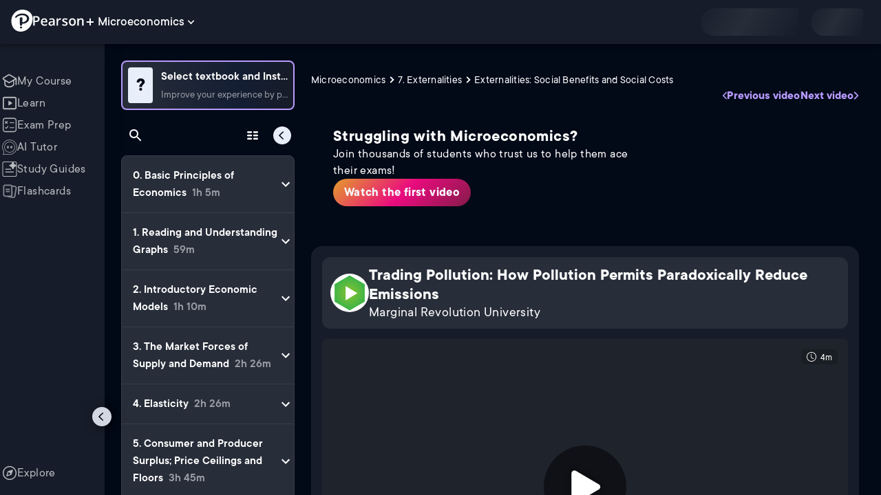

--- FILE ---
content_type: text/html; charset=utf-8
request_url: https://www.pearson.com/channels/microeconomics/asset/5b4345dc/trading-pollution-how-pollution-permits-paradoxically-reduce-emissions
body_size: 34777
content:
<!DOCTYPE html><html lang="en"><head><meta charSet="utf-8"/><meta property="og:type" content="website"/><meta name="viewport" content="width=device-width, initial-scale=1"/><meta name="theme-color" content="#000000"/><meta property="og:image" content="https://www.pearson.com/channels/channels-logo.jpg"/><meta property="twitter:card" content="summary_large_image"/><meta property="twitter:image" content="https://www.pearson.com/channels/channels-logo.jpg"/><title>Trading Pollution: How Pollution Permits Paradoxically Reduce Emi... | Study Prep in Pearson+</title><meta property="og:title" content="Trading Pollution: How Pollution Permits Paradoxically Reduce Emi... | Study Prep in Pearson+"/><meta property="twitter:title" content="Trading Pollution: How Pollution Permits Paradoxically Reduce Emi... | Study Prep in Pearson+"/><meta name="description" content="Trading Pollution: How Pollution Permits Paradoxically Reduce Emissions"/><meta property="og:description" content="Trading Pollution: How Pollution Permits Paradoxically Reduce Emissions"/><meta property="twitter:description" content="Trading Pollution: How Pollution Permits Paradoxically Reduce Emissions"/><link rel="canonical" href="https://www.pearson.com/channels/microeconomics/asset/5b4345dc/trading-pollution-how-pollution-permits-paradoxically-reduce-emissions"/><meta property="og:url" content="https://www.pearson.com/channels/microeconomics/asset/5b4345dc/trading-pollution-how-pollution-permits-paradoxically-reduce-emissions"/><meta property="twitter:url" content="https://www.pearson.com/channels/microeconomics/asset/5b4345dc/trading-pollution-how-pollution-permits-paradoxically-reduce-emissions"/><meta name="next-head-count" content="16"/><meta name="emotion-insertion-point" content=""/><style data-emotion="mui b6nho2 awgou1 q7mezt 10w9fme r9sqo6 10r7ggg 1g801pg r7k176 t3p1a1 7mxrdu abqyn 15830to 9vd5ud 11fhglq 1sjqd0u xgb323 hf94ok 1cbf1l2 1mpzjuh">.mui-b6nho2{background-color:#161c29;color:#fefefe;-webkit-transition:box-shadow 300ms cubic-bezier(0.4, 0, 0.2, 1) 0ms;transition:box-shadow 300ms cubic-bezier(0.4, 0, 0.2, 1) 0ms;box-shadow:var(--Paper-shadow);background-image:var(--Paper-overlay);display:-webkit-box;display:-webkit-flex;display:-ms-flexbox;display:flex;-webkit-flex-direction:column;-ms-flex-direction:column;flex-direction:column;width:100%;box-sizing:border-box;-webkit-flex-shrink:0;-ms-flex-negative:0;flex-shrink:0;position:fixed;z-index:1100;top:0;left:auto;right:0;--AppBar-background:#90caf9;--AppBar-color:rgba(0, 0, 0, 0.87);}@media print{.mui-b6nho2{position:absolute;}}.mui-awgou1{position:relative;display:-webkit-box;display:-webkit-flex;display:-ms-flexbox;display:flex;-webkit-align-items:center;-webkit-box-align:center;-ms-flex-align:center;align-items:center;padding-left:16px;padding-right:16px;min-height:56px;}@media (min-width:600px){.mui-awgou1{padding-left:24px;padding-right:24px;}}@media (min-width:0px){@media (orientation: landscape){.mui-awgou1{min-height:48px;}}}@media (min-width:600px){.mui-awgou1{min-height:64px;}}.mui-q7mezt{-webkit-user-select:none;-moz-user-select:none;-ms-user-select:none;user-select:none;width:1em;height:1em;display:inline-block;-webkit-flex-shrink:0;-ms-flex-negative:0;flex-shrink:0;-webkit-transition:fill 200ms cubic-bezier(0.4, 0, 0.2, 1) 0ms;transition:fill 200ms cubic-bezier(0.4, 0, 0.2, 1) 0ms;fill:currentColor;font-size:1.5rem;}.mui-10w9fme{margin:0;-webkit-flex-shrink:0;-ms-flex-negative:0;flex-shrink:0;border-width:0;border-style:solid;border-color:#2d374a;border-bottom-width:thin;}.mui-r9sqo6{display:-webkit-inline-box;display:-webkit-inline-flex;display:-ms-inline-flexbox;display:inline-flex;-webkit-align-items:center;-webkit-box-align:center;-ms-flex-align:center;align-items:center;-webkit-box-pack:center;-ms-flex-pack:center;-webkit-justify-content:center;justify-content:center;position:relative;box-sizing:border-box;-webkit-tap-highlight-color:transparent;background-color:transparent;outline:0;border:0;margin:0;border-radius:0;padding:0;cursor:pointer;-webkit-user-select:none;-moz-user-select:none;-ms-user-select:none;user-select:none;vertical-align:middle;-moz-appearance:none;-webkit-appearance:none;-webkit-text-decoration:none;text-decoration:none;color:inherit;text-align:center;-webkit-flex:0 0 auto;-ms-flex:0 0 auto;flex:0 0 auto;font-size:1.5rem;padding:8px;border-radius:50%;color:#fff;-webkit-transition:background-color 150ms cubic-bezier(0.4, 0, 0.2, 1) 0ms;transition:background-color 150ms cubic-bezier(0.4, 0, 0.2, 1) 0ms;padding:5px;font-size:1.125rem;}.mui-r9sqo6::-moz-focus-inner{border-style:none;}.mui-r9sqo6.Mui-disabled{pointer-events:none;cursor:default;}@media print{.mui-r9sqo6{-webkit-print-color-adjust:exact;color-adjust:exact;}}.mui-r9sqo6.Mui-disabled{background-color:transparent;color:rgba(255, 255, 255, 0.3);}.mui-r9sqo6.MuiIconButton-loading{color:transparent;}.mui-r9sqo6:hover{background-color:transparent;}.mui-r9sqo6:focus-visible{outline:2px solid var(--Text-darkTheme--Default);outline-offset:2px;}.mui-10r7ggg{list-style:none;margin:0;padding:0;position:relative;-webkit-align-self:stretch;-ms-flex-item-align:stretch;align-self:stretch;box-sizing:border-box;width:100%;background-color:var(--background-dark-theme-bg-level-2);border-radius:8px;border:1px solid var(--Border-darkTheme--border);overflow-x:hidden;}.mui-10r7ggg::-webkit-scrollbar-button{display:none;}.mui-10r7ggg::-webkit-scrollbar{width:8px;}.mui-10r7ggg::-webkit-scrollbar-thumb{width:8px;background:var(--Swatch-Light-900);border-radius:20px;visibility:hidden;}.mui-10r7ggg:hover::-webkit-scrollbar-thumb{visibility:visible;}.mui-1g801pg{display:-webkit-box;display:-webkit-flex;display:-ms-flexbox;display:flex;-webkit-box-pack:start;-ms-flex-pack:start;-webkit-justify-content:flex-start;justify-content:flex-start;-webkit-align-items:center;-webkit-box-align:center;-ms-flex-align:center;align-items:center;position:relative;-webkit-text-decoration:none;text-decoration:none;width:100%;box-sizing:border-box;text-align:left;border-bottom:1px solid #2d374a;-webkit-background-clip:padding-box;background-clip:padding-box;padding-top:12px;padding-bottom:12px;border-color:#2d374a;}.mui-r7k176{display:-webkit-inline-box;display:-webkit-inline-flex;display:-ms-inline-flexbox;display:inline-flex;-webkit-align-items:center;-webkit-box-align:center;-ms-flex-align:center;align-items:center;-webkit-box-pack:center;-ms-flex-pack:center;-webkit-justify-content:center;justify-content:center;position:relative;box-sizing:border-box;-webkit-tap-highlight-color:transparent;background-color:transparent;outline:0;border:0;margin:0;border-radius:0;padding:0;cursor:pointer;-webkit-user-select:none;-moz-user-select:none;-ms-user-select:none;user-select:none;vertical-align:middle;-moz-appearance:none;-webkit-appearance:none;-webkit-text-decoration:none;text-decoration:none;color:inherit;display:-webkit-box;display:-webkit-flex;display:-ms-flexbox;display:flex;-webkit-box-flex:1;-webkit-flex-grow:1;-ms-flex-positive:1;flex-grow:1;-webkit-box-pack:start;-ms-flex-pack:start;-webkit-justify-content:flex-start;justify-content:flex-start;-webkit-align-items:center;-webkit-box-align:center;-ms-flex-align:center;align-items:center;position:relative;-webkit-text-decoration:none;text-decoration:none;min-width:0;box-sizing:border-box;text-align:left;padding-top:8px;padding-bottom:8px;-webkit-transition:background-color 150ms cubic-bezier(0.4, 0, 0.2, 1) 0ms;transition:background-color 150ms cubic-bezier(0.4, 0, 0.2, 1) 0ms;padding:0 0 0 16px!important;}.mui-r7k176::-moz-focus-inner{border-style:none;}.mui-r7k176.Mui-disabled{pointer-events:none;cursor:default;}@media print{.mui-r7k176{-webkit-print-color-adjust:exact;color-adjust:exact;}}.mui-r7k176:hover{-webkit-text-decoration:none;text-decoration:none;background-color:rgba(255, 255, 255, 0.08);}@media (hover: none){.mui-r7k176:hover{background-color:transparent;}}.mui-r7k176.Mui-selected{background-color:rgba(144, 202, 249, 0.16);}.mui-r7k176.Mui-selected.Mui-focusVisible{background-color:rgba(144, 202, 249, 0.28);}.mui-r7k176.Mui-selected:hover{background-color:rgba(144, 202, 249, 0.24);}@media (hover: none){.mui-r7k176.Mui-selected:hover{background-color:rgba(144, 202, 249, 0.16);}}.mui-r7k176.Mui-focusVisible{background-color:rgba(255, 255, 255, 0.12);}.mui-r7k176.Mui-disabled{opacity:0.38;}.mui-r7k176:hover{background-color:transparent;}.mui-r7k176.Mui-selected{background-color:transparent;}.mui-r7k176.Mui-selected:hover{background-color:transparent;}.mui-t3p1a1{-webkit-flex:1 1 auto;-ms-flex:1 1 auto;flex:1 1 auto;min-width:0;margin-top:4px;margin-bottom:4px;}.MuiTypography-root:where(.mui-t3p1a1 .MuiListItemText-primary){display:block;}.MuiTypography-root:where(.mui-t3p1a1 .MuiListItemText-secondary){display:block;}.mui-7mxrdu{display:-webkit-inline-box;display:-webkit-inline-flex;display:-ms-inline-flexbox;display:inline-flex;-webkit-align-items:center;-webkit-box-align:center;-ms-flex-align:center;align-items:center;-webkit-box-pack:center;-ms-flex-pack:center;-webkit-justify-content:center;justify-content:center;position:relative;box-sizing:border-box;-webkit-tap-highlight-color:transparent;background-color:transparent;outline:0;border:0;margin:0;border-radius:0;padding:0;cursor:pointer;-webkit-user-select:none;-moz-user-select:none;-ms-user-select:none;user-select:none;vertical-align:middle;-moz-appearance:none;-webkit-appearance:none;-webkit-text-decoration:none;text-decoration:none;color:inherit;font-family:TT Commons;font-weight:500;font-size:0.875rem;line-height:1.75;text-transform:uppercase;min-width:64px;padding:6px 16px;border:0;border-radius:4px;-webkit-transition:background-color 250ms cubic-bezier(0.4, 0, 0.2, 1) 0ms,box-shadow 250ms cubic-bezier(0.4, 0, 0.2, 1) 0ms,border-color 250ms cubic-bezier(0.4, 0, 0.2, 1) 0ms,color 250ms cubic-bezier(0.4, 0, 0.2, 1) 0ms;transition:background-color 250ms cubic-bezier(0.4, 0, 0.2, 1) 0ms,box-shadow 250ms cubic-bezier(0.4, 0, 0.2, 1) 0ms,border-color 250ms cubic-bezier(0.4, 0, 0.2, 1) 0ms,color 250ms cubic-bezier(0.4, 0, 0.2, 1) 0ms;padding:6px 8px;color:var(--variant-textColor);background-color:var(--variant-textBg);--variant-textColor:#90caf9;--variant-outlinedColor:#90caf9;--variant-outlinedBorder:rgba(144, 202, 249, 0.5);--variant-containedColor:rgba(0, 0, 0, 0.87);--variant-containedBg:#90caf9;padding:4px 5px;font-size:0.8125rem;box-shadow:none;-webkit-transition:background-color 250ms cubic-bezier(0.4, 0, 0.2, 1) 0ms,box-shadow 250ms cubic-bezier(0.4, 0, 0.2, 1) 0ms,border-color 250ms cubic-bezier(0.4, 0, 0.2, 1) 0ms;transition:background-color 250ms cubic-bezier(0.4, 0, 0.2, 1) 0ms,box-shadow 250ms cubic-bezier(0.4, 0, 0.2, 1) 0ms,border-color 250ms cubic-bezier(0.4, 0, 0.2, 1) 0ms;text-transform:none;}.mui-7mxrdu::-moz-focus-inner{border-style:none;}.mui-7mxrdu.Mui-disabled{pointer-events:none;cursor:default;}@media print{.mui-7mxrdu{-webkit-print-color-adjust:exact;color-adjust:exact;}}.mui-7mxrdu:hover{-webkit-text-decoration:none;text-decoration:none;}.mui-7mxrdu.Mui-disabled{color:rgba(255, 255, 255, 0.3);}@media (hover: hover){.mui-7mxrdu:hover{--variant-containedBg:#42a5f5;--variant-textBg:rgba(144, 202, 249, 0.08);--variant-outlinedBorder:#90caf9;--variant-outlinedBg:rgba(144, 202, 249, 0.08);}}.mui-7mxrdu:hover{box-shadow:none;}.mui-7mxrdu.Mui-focusVisible{box-shadow:none;}.mui-7mxrdu:active{box-shadow:none;}.mui-7mxrdu.Mui-disabled{box-shadow:none;}.mui-7mxrdu.MuiButton-loading{color:transparent;}.mui-abqyn{height:0;overflow:hidden;-webkit-transition:height 300ms cubic-bezier(0.4, 0, 0.2, 1) 0ms;transition:height 300ms cubic-bezier(0.4, 0, 0.2, 1) 0ms;visibility:hidden;}.mui-15830to{display:-webkit-box;display:-webkit-flex;display:-ms-flexbox;display:flex;width:100%;}.mui-9vd5ud{width:100%;}.mui-11fhglq{list-style:none;margin:0;padding:0;position:relative;}.mui-1sjqd0u{display:-webkit-box;display:-webkit-flex;display:-ms-flexbox;display:flex;-webkit-box-pack:start;-ms-flex-pack:start;-webkit-justify-content:flex-start;justify-content:flex-start;-webkit-align-items:center;-webkit-box-align:center;-ms-flex-align:center;align-items:center;position:relative;-webkit-text-decoration:none;text-decoration:none;width:100%;box-sizing:border-box;text-align:left;border-bottom:1px solid #2d374a;-webkit-background-clip:padding-box;background-clip:padding-box;padding-top:12px;padding-bottom:12px;border-color:#2d374a;position:relative;}.mui-xgb323{display:-webkit-inline-box;display:-webkit-inline-flex;display:-ms-inline-flexbox;display:inline-flex;-webkit-align-items:center;-webkit-box-align:center;-ms-flex-align:center;align-items:center;-webkit-box-pack:center;-ms-flex-pack:center;-webkit-justify-content:center;justify-content:center;position:relative;box-sizing:border-box;-webkit-tap-highlight-color:transparent;background-color:transparent;outline:0;border:0;margin:0;border-radius:0;padding:0;cursor:pointer;-webkit-user-select:none;-moz-user-select:none;-ms-user-select:none;user-select:none;vertical-align:middle;-moz-appearance:none;-webkit-appearance:none;-webkit-text-decoration:none;text-decoration:none;color:inherit;display:-webkit-box;display:-webkit-flex;display:-ms-flexbox;display:flex;-webkit-box-flex:1;-webkit-flex-grow:1;-ms-flex-positive:1;flex-grow:1;-webkit-box-pack:start;-ms-flex-pack:start;-webkit-justify-content:flex-start;justify-content:flex-start;-webkit-align-items:center;-webkit-box-align:center;-ms-flex-align:center;align-items:center;position:relative;-webkit-text-decoration:none;text-decoration:none;min-width:0;box-sizing:border-box;text-align:left;padding-top:8px;padding-bottom:8px;-webkit-transition:background-color 150ms cubic-bezier(0.4, 0, 0.2, 1) 0ms;transition:background-color 150ms cubic-bezier(0.4, 0, 0.2, 1) 0ms;padding:0px;}.mui-xgb323::-moz-focus-inner{border-style:none;}.mui-xgb323.Mui-disabled{pointer-events:none;cursor:default;}@media print{.mui-xgb323{-webkit-print-color-adjust:exact;color-adjust:exact;}}.mui-xgb323:hover{-webkit-text-decoration:none;text-decoration:none;background-color:rgba(255, 255, 255, 0.08);}@media (hover: none){.mui-xgb323:hover{background-color:transparent;}}.mui-xgb323.Mui-selected{background-color:rgba(144, 202, 249, 0.16);}.mui-xgb323.Mui-selected.Mui-focusVisible{background-color:rgba(144, 202, 249, 0.28);}.mui-xgb323.Mui-selected:hover{background-color:rgba(144, 202, 249, 0.24);}@media (hover: none){.mui-xgb323.Mui-selected:hover{background-color:rgba(144, 202, 249, 0.16);}}.mui-xgb323.Mui-focusVisible{background-color:rgba(255, 255, 255, 0.12);}.mui-xgb323.Mui-disabled{opacity:0.38;}.mui-xgb323:hover{background-color:transparent;}.mui-xgb323.Mui-selected{background-color:transparent;}.mui-xgb323.Mui-selected:hover{background-color:transparent;}.mui-hf94ok{-webkit-flex:1 1 auto;-ms-flex:1 1 auto;flex:1 1 auto;min-width:0;margin-top:4px;margin-bottom:4px;padding-left:56px;padding-left:24px;}.MuiTypography-root:where(.mui-hf94ok .MuiListItemText-primary){display:block;}.MuiTypography-root:where(.mui-hf94ok .MuiListItemText-secondary){display:block;}.mui-1cbf1l2{height:0;overflow:hidden;-webkit-transition:height 300ms cubic-bezier(0.4, 0, 0.2, 1) 0ms;transition:height 300ms cubic-bezier(0.4, 0, 0.2, 1) 0ms;height:auto;overflow:visible;}.mui-1mpzjuh{display:-webkit-inline-box;display:-webkit-inline-flex;display:-ms-inline-flexbox;display:inline-flex;-webkit-align-items:center;-webkit-box-align:center;-ms-flex-align:center;align-items:center;-webkit-box-pack:center;-ms-flex-pack:center;-webkit-justify-content:center;justify-content:center;position:relative;box-sizing:border-box;-webkit-tap-highlight-color:transparent;background-color:transparent;outline:0;border:0;margin:0;border-radius:0;padding:0;cursor:pointer;-webkit-user-select:none;-moz-user-select:none;-ms-user-select:none;user-select:none;vertical-align:middle;-moz-appearance:none;-webkit-appearance:none;-webkit-text-decoration:none;text-decoration:none;color:inherit;text-align:center;-webkit-flex:0 0 auto;-ms-flex:0 0 auto;flex:0 0 auto;font-size:1.5rem;padding:8px;border-radius:50%;color:#fff;-webkit-transition:background-color 150ms cubic-bezier(0.4, 0, 0.2, 1) 0ms;transition:background-color 150ms cubic-bezier(0.4, 0, 0.2, 1) 0ms;padding:12px;font-size:1.75rem;}.mui-1mpzjuh::-moz-focus-inner{border-style:none;}.mui-1mpzjuh.Mui-disabled{pointer-events:none;cursor:default;}@media print{.mui-1mpzjuh{-webkit-print-color-adjust:exact;color-adjust:exact;}}.mui-1mpzjuh.Mui-disabled{background-color:transparent;color:rgba(255, 255, 255, 0.3);}.mui-1mpzjuh.MuiIconButton-loading{color:transparent;}.mui-1mpzjuh:hover{background-color:transparent;}.mui-1mpzjuh:focus-visible{outline:2px solid var(--Text-darkTheme--Default);outline-offset:2px;}</style><link rel="icon" href="https://www.pearson.com/etc/designs/global-store/pearsonplus/favicon.ico"/><link rel="shortcut icon" href="https://www.pearson.com/etc/designs/global-store/pearsonplus/favicon.ico"/><link rel="apple-touch-icon" href="/logo192.png"/><link rel="preload" as="script" href="https://www.pearson.com/assets/ea894bc049167f794e266452faa1fa11422373f0727"/><link rel="preload" href="https://static.studychannel.pearsonprd.tech/fonts/tt-commons.css" as="style"/><link rel="stylesheet" href="https://static.studychannel.pearsonprd.tech/fonts/tt-commons.css"/><link rel="preload" href="/channels/_next/static/css/662d22eba9c66389.css" as="style"/><link rel="stylesheet" href="/channels/_next/static/css/662d22eba9c66389.css" data-n-g=""/><link rel="preload" href="/channels/_next/static/css/b4813fa38d5a3705.css" as="style"/><link rel="stylesheet" href="/channels/_next/static/css/b4813fa38d5a3705.css" data-n-p=""/><link rel="preload" href="/channels/_next/static/css/105a4832be464467.css" as="style"/><link rel="stylesheet" href="/channels/_next/static/css/105a4832be464467.css" data-n-p=""/><link rel="preload" href="/channels/_next/static/css/df940a474ef8b496.css" as="style"/><link rel="stylesheet" href="/channels/_next/static/css/df940a474ef8b496.css" data-n-p=""/><link rel="preload" href="/channels/_next/static/css/6f2892d9fd7fd495.css" as="style"/><link rel="stylesheet" href="/channels/_next/static/css/6f2892d9fd7fd495.css" data-n-p=""/><link rel="preload" href="/channels/_next/static/css/5fb82a48424bfd07.css" as="style"/><link rel="stylesheet" href="/channels/_next/static/css/5fb82a48424bfd07.css" data-n-p=""/><link rel="preload" href="/channels/_next/static/css/61839992a7bf61df.css" as="style"/><link rel="stylesheet" href="/channels/_next/static/css/61839992a7bf61df.css" data-n-p=""/><noscript data-n-css=""></noscript><script type="text/javascript" src="https://www.pearson.com/assets/ea894bc049167f794e266452faa1fa11422373f0727"  ></script><script defer="" nomodule="" src="/channels/_next/static/chunks/polyfills-42372ed130431b0a.js"></script><script src="/channels/_next/static/chunks/webpack-10f55f2c68d1c88e.js" defer=""></script><script src="/channels/_next/static/chunks/framework-945b357d4a851f4b.js" defer=""></script><script src="/channels/_next/static/chunks/main-1da665e70e46b984.js" defer=""></script><script src="/channels/_next/static/chunks/pages/_app-4a3b19b4e6b044e0.js" defer=""></script><script src="/channels/_next/static/chunks/9353-8825306d3ae48c9f.js" defer=""></script><script src="/channels/_next/static/chunks/2812-f0f928770d9a2379.js" defer=""></script><script src="/channels/_next/static/chunks/2515-f5152e1069ade688.js" defer=""></script><script src="/channels/_next/static/chunks/1218-2c9e2d50d557f6c9.js" defer=""></script><script src="/channels/_next/static/chunks/9470-503b15789f1f9275.js" defer=""></script><script src="/channels/_next/static/chunks/3075-a52312b495f38e1c.js" defer=""></script><script src="/channels/_next/static/chunks/4859-0c0a5402c9c8cf40.js" defer=""></script><script src="/channels/_next/static/chunks/8738-1d90454d6c3295da.js" defer=""></script><script src="/channels/_next/static/chunks/6009-ec61950aa933d873.js" defer=""></script><script src="/channels/_next/static/chunks/4496-c861fcdcf53199ab.js" defer=""></script><script src="/channels/_next/static/chunks/7817-33490e0da84b2242.js" defer=""></script><script src="/channels/_next/static/chunks/5977-8dab3b1a1ad109e5.js" defer=""></script><script src="/channels/_next/static/chunks/6444-de6e877378585d07.js" defer=""></script><script src="/channels/_next/static/chunks/3861-c6bae2b8b168a39a.js" defer=""></script><script src="/channels/_next/static/chunks/7921-2de4528359360c00.js" defer=""></script><script src="/channels/_next/static/chunks/4956-aed7239f855eb643.js" defer=""></script><script src="/channels/_next/static/chunks/2092-38bc2d4b480fb476.js" defer=""></script><script src="/channels/_next/static/chunks/5395-a93bd3b092c20e48.js" defer=""></script><script src="/channels/_next/static/chunks/2022-529fdfcec290c7f5.js" defer=""></script><script src="/channels/_next/static/chunks/7938-6e8113018c05a593.js" defer=""></script><script src="/channels/_next/static/chunks/pages/%5BcourseId%5D/asset/%5BassetId%5D/%5BassetName%5D-b4e5d102564ef98b.js" defer=""></script><script src="/channels/_next/static/Ukv5DBzTkhenZkVo55s80/_buildManifest.js" defer=""></script><script src="/channels/_next/static/Ukv5DBzTkhenZkVo55s80/_ssgManifest.js" defer=""></script>
                              <script>!function(e){var n="https://s.go-mpulse.net/boomerang/";if("False"=="True")e.BOOMR_config=e.BOOMR_config||{},e.BOOMR_config.PageParams=e.BOOMR_config.PageParams||{},e.BOOMR_config.PageParams.pci=!0,n="https://s2.go-mpulse.net/boomerang/";if(window.BOOMR_API_key="XCNNJ-G8PCV-U855W-LP259-ULUSU",function(){function e(){if(!r){var e=document.createElement("script");e.id="boomr-scr-as",e.src=window.BOOMR.url,e.async=!0,o.appendChild(e),r=!0}}function t(e){r=!0;var n,t,a,i,d=document,O=window;if(window.BOOMR.snippetMethod=e?"if":"i",t=function(e,n){var t=d.createElement("script");t.id=n||"boomr-if-as",t.src=window.BOOMR.url,BOOMR_lstart=(new Date).getTime(),e=e||d.body,e.appendChild(t)},!window.addEventListener&&window.attachEvent&&navigator.userAgent.match(/MSIE [67]\./))return window.BOOMR.snippetMethod="s",void t(o,"boomr-async");a=document.createElement("IFRAME"),a.src="about:blank",a.title="",a.role="presentation",a.loading="eager",i=(a.frameElement||a).style,i.width=0,i.height=0,i.border=0,i.display="none",o.appendChild(a);try{O=a.contentWindow,d=O.document.open()}catch(_){n=document.domain,a.src="javascript:var d=document.open();d.domain='"+n+"';void 0;",O=a.contentWindow,d=O.document.open()}if(n)d._boomrl=function(){this.domain=n,t()},d.write("<bo"+"dy onload='document._boomrl();'>");else if(O._boomrl=function(){t()},O.addEventListener)O.addEventListener("load",O._boomrl,!1);else if(O.attachEvent)O.attachEvent("onload",O._boomrl);d.close()}function a(e){window.BOOMR_onload=e&&e.timeStamp||(new Date).getTime()}if(!window.BOOMR||!window.BOOMR.version&&!window.BOOMR.snippetExecuted){window.BOOMR=window.BOOMR||{},window.BOOMR.snippetStart=(new Date).getTime(),window.BOOMR.snippetExecuted=!0,window.BOOMR.snippetVersion=14,window.BOOMR.url=n+"XCNNJ-G8PCV-U855W-LP259-ULUSU";var i=document.currentScript||document.getElementsByTagName("script")[0],o=i.parentNode,r=!1,d=document.createElement("link");if(d.relList&&"function"==typeof d.relList.supports&&d.relList.supports("preload")&&"as"in d)window.BOOMR.snippetMethod="p",d.href=window.BOOMR.url,d.rel="preload",d.as="script",d.addEventListener("load",e),d.addEventListener("error",function(){t(!0)}),setTimeout(function(){if(!r)t(!0)},3e3),BOOMR_lstart=(new Date).getTime(),o.appendChild(d);else t(!1);if(window.addEventListener)window.addEventListener("load",a,!1);else if(window.attachEvent)window.attachEvent("onload",a)}}(),"".length>0)if(e&&"performance"in e&&e.performance&&"function"==typeof e.performance.setResourceTimingBufferSize)e.performance.setResourceTimingBufferSize();!function(){if(BOOMR=e.BOOMR||{},BOOMR.plugins=BOOMR.plugins||{},!BOOMR.plugins.AK){var n=""=="true"?1:0,t="",a="aogqc5qxezglg2lo2w3q-f-395b443e5-clientnsv4-s.akamaihd.net",i="false"=="true"?2:1,o={"ak.v":"39","ak.cp":"1904824","ak.ai":parseInt("503985",10),"ak.ol":"0","ak.cr":8,"ak.ipv":4,"ak.proto":"h2","ak.rid":"86cd88f","ak.r":45721,"ak.a2":n,"ak.m":"x","ak.n":"essl","ak.bpcip":"3.141.1.0","ak.cport":51154,"ak.gh":"23.33.25.26","ak.quicv":"","ak.tlsv":"tls1.3","ak.0rtt":"","ak.0rtt.ed":"","ak.csrc":"-","ak.acc":"","ak.t":"1768871351","ak.ak":"hOBiQwZUYzCg5VSAfCLimQ==2RH876aZTEjSOENwktfxMEKLPBXVfeoQHYLKQSWiD2v2ddj2xdWbSD2TWv3zn+LE8eYoh1o7Q3vrc7K+MlwI3Jwp4FfaYXNH1Uq+WqYmTOjfaB40FYidNCZEQJ8Ws+9IL6+rY7ivFvlkAILG8iCJl2BR8Rbx6tI8Zvmhj4R+GnmxlAxYdv/SmIXWaxQKzOG4s09+NyNLyZOgP9BRvRaHJwNzyt49cbbVNTOGDrKr+e8JVusfQ2YtlrcYxzdqNkhP83FTD3gJDCQk9vY1b0n3zppI9b0ldsGrpya4uD+EL/4smfA41ejV839XSWGhRtdhpsIjX12MPKuxFTUbzyMQMQzkMtU4Ec7EdyXceWckYyisJJNRGhjsyy8FJ6SsbQBtpbiAobkMId4h8A6FQLtPxTQ6szzjZdnrBdJkViR28qA=","ak.pv":"177","ak.dpoabenc":"","ak.tf":i};if(""!==t)o["ak.ruds"]=t;var r={i:!1,av:function(n){var t="http.initiator";if(n&&(!n[t]||"spa_hard"===n[t]))o["ak.feo"]=void 0!==e.aFeoApplied?1:0,BOOMR.addVar(o)},rv:function(){var e=["ak.bpcip","ak.cport","ak.cr","ak.csrc","ak.gh","ak.ipv","ak.m","ak.n","ak.ol","ak.proto","ak.quicv","ak.tlsv","ak.0rtt","ak.0rtt.ed","ak.r","ak.acc","ak.t","ak.tf"];BOOMR.removeVar(e)}};BOOMR.plugins.AK={akVars:o,akDNSPreFetchDomain:a,init:function(){if(!r.i){var e=BOOMR.subscribe;e("before_beacon",r.av,null,null),e("onbeacon",r.rv,null,null),r.i=!0}return this},is_complete:function(){return!0}}}}()}(window);</script></head><body class="study-theme-dark"><div id="__next"><div id="root"><a class="PUOR6p" href="#main-content-starts">Skip to main content</a><div class="S_xlzd"><header class="MuiPaper-root MuiPaper-elevation MuiPaper-elevation4 MuiAppBar-root MuiAppBar-colorPrimary MuiAppBar-positionFixed _9lQJQ_ mui-fixed mui-b6nho2" id="mainHeader" style="--Paper-shadow:0px 2px 4px -1px rgba(0,0,0,0.2),0px 4px 5px 0px rgba(0,0,0,0.14),0px 1px 10px 0px rgba(0,0,0,0.12);--Paper-overlay:linear-gradient(rgba(255, 255, 255, 0.092), rgba(255, 255, 255, 0.092))"><div class="MuiToolbar-root MuiToolbar-gutters MuiToolbar-regular v_I_em mui-awgou1"><div><a href="https://www.pearson.com/en-us/pearsonplus.html" class="w9JKWE" tabindex="0" role="button"><img src="/channels/images/PearsonLogo.svg" class="WN5pdq" alt="Pearson+ Logo" width="32" height="32"/><img role="presentation" src="/channels/images/PearsonLogoText.svg" class="RKsB3s" alt="Pearson+ Logo" width="88" height="18"/></a></div><button id=":R16al3l96:" class="gdM_Ks" aria-expanded="false" aria-controls="channelsModal"><p class="aVkELG">Microeconomics</p><svg class="MuiSvgIcon-root MuiSvgIcon-fontSizeMedium _4PuOGb mui-q7mezt" focusable="false" aria-hidden="true" viewBox="0 0 24 24"><path d="M7.41 8.59 12 13.17l4.59-4.58L18 10l-6 6-6-6z"></path></svg></button><div class="ZPRem8"><div class="JRTxfl"><div class="ZeKf_n vDS8QF"><div class="S0a0BQ" style="width:100%;height:100%"><span></span></div></div><div class="ZeKf_n"><div class="S0a0BQ" style="width:100%;height:100%"><span></span></div></div></div></div></div></header><div class="mL_aZ_"><div style="top:58px" class="IHblgN"><nav aria-label="channel" class="K2kWMu"><div role="list" class="V4mDev"><span role="listitem" class="_7BFWe2" data-coachmark="{&quot;position&quot;:&quot;bottom&quot;,&quot;offset&quot;:[0,10],&quot;step&quot;:1,&quot;label&quot;:&quot;My Course&quot;,&quot;text&quot;:&quot;Create a personalized study plan and get recommended content.&quot;}"><a class="vUU_gl" href="/channels/microeconomics"><span>My Course</span></a></span><span role="listitem" class="_7BFWe2" data-coachmark="{&quot;position&quot;:&quot;bottom&quot;,&quot;offset&quot;:[0,10],&quot;step&quot;:2,&quot;label&quot;:&quot;Learn&quot;,&quot;text&quot;:&quot;Watch bite-sized video lessons by world-class instructors.&quot;}"><a class="vUU_gl" href="/channels/microeconomics/learn/brian/ch-1-introduction-to-microeconomics/introduction-to-economics"><span>Learn</span></a></span><span role="listitem" class="_7BFWe2" data-coachmark="{&quot;position&quot;:&quot;bottom&quot;,&quot;offset&quot;:[0,10],&quot;step&quot;:3,&quot;label&quot;:&quot;Exam Prep&quot;,&quot;text&quot;:&quot;Prepare for your exams with custom practice sets.&quot;}"><a class="vUU_gl" href="/channels/microeconomics/exam-prep"><span>Exam Prep</span></a></span><span role="listitem" class="_7BFWe2" data-coachmark="{&quot;position&quot;:&quot;bottom&quot;,&quot;offset&quot;:[0,10],&quot;step&quot;:4,&quot;label&quot;:&quot;AI Tutor&quot;,&quot;text&quot;:&quot;Get unstuck with our trusted AI tutor.&quot;}"><a class="vUU_gl" href="/channels/microeconomics/ai-tutor"><span>AI Tutor</span></a></span><span role="listitem" class="_7BFWe2" data-coachmark="{&quot;position&quot;:&quot;bottom&quot;,&quot;offset&quot;:[0,10],&quot;step&quot;:5,&quot;label&quot;:&quot;Study Guides&quot;,&quot;text&quot;:&quot;Transform your notes into study guides, flashcards, and practice problems.&quot;}"><a class="vUU_gl" href="/channels/microeconomics/study-guides"><span>Study Guides</span></a></span><span role="listitem" class="_7BFWe2"><a class="vUU_gl" href="/channels/microeconomics/flashcards"><span>Flashcards</span></a></span><span role="listitem" class="_7BFWe2"><a class="vUU_gl" href="/channels/microeconomics/explore/ch-1-introduction-to-microeconomics/introduction-to-economics"><span>Explore</span></a></span><div aria-hidden="true" class="_3TfBic"></div></div></nav></div><div class="_9bHcpc"><nav aria-label="channel"><ul class="_51oDmM"><li class="_5AKkCe"><a class="P_CdIR" data-coachmark="{&quot;position&quot;:&quot;right&quot;,&quot;offset&quot;:[10,0],&quot;step&quot;:1,&quot;label&quot;:&quot;My Course&quot;,&quot;text&quot;:&quot;Create a personalized study plan and get recommended content.&quot;}" href="/channels/microeconomics"><div class="_5qo0Fy"></div><div class="_2a6qYG" aria-label=""><img alt="" src="/channels/images/navigation/myCourseOutline.svg" height="22" width="22"/></div><span class="k78nyG">My Course</span></a></li><li class="MuiDivider-root MuiDivider-fullWidth _5AKkCe FU9xbf mui-10w9fme" role="none"></li><li class="_5AKkCe"><a class="P_CdIR" data-coachmark="{&quot;position&quot;:&quot;right&quot;,&quot;offset&quot;:[10,0],&quot;step&quot;:2,&quot;label&quot;:&quot;Learn&quot;,&quot;text&quot;:&quot;Watch bite-sized video lessons by world-class instructors.&quot;}" href="/channels/microeconomics/learn/brian/ch-1-introduction-to-microeconomics/introduction-to-economics"><div class="_5qo0Fy"></div><div class="_2a6qYG" aria-label=""><img alt="" src="/channels/images/navigation/learnOutline.svg" height="22" width="22"/></div><span class="k78nyG">Learn</span></a></li><li class="_5AKkCe"><a class="P_CdIR" data-coachmark="{&quot;position&quot;:&quot;right&quot;,&quot;offset&quot;:[10,0],&quot;step&quot;:3,&quot;label&quot;:&quot;Exam Prep&quot;,&quot;text&quot;:&quot;Prepare for your exams with custom practice sets.&quot;}" href="/channels/microeconomics/exam-prep"><div class="_5qo0Fy"></div><div class="_2a6qYG" aria-label=""><img alt="" src="/channels/images/navigation/examPrepOutline.svg" height="22" width="22"/></div><span class="k78nyG">Exam Prep</span></a></li><li class="_5AKkCe"><a class="P_CdIR" data-coachmark="{&quot;position&quot;:&quot;right&quot;,&quot;offset&quot;:[10,0],&quot;step&quot;:4,&quot;label&quot;:&quot;AI Tutor&quot;,&quot;text&quot;:&quot;Get unstuck with our trusted AI tutor.&quot;}" href="/channels/microeconomics/ai-tutor"><div class="_5qo0Fy"></div><div class="_2a6qYG" aria-label=""><img alt="" src="/channels/images/navigation/hwHelpOutline.svg" height="22" width="22"/></div><span class="k78nyG">AI Tutor</span></a></li><li class="_5AKkCe"><a class="P_CdIR" data-coachmark="{&quot;position&quot;:&quot;right&quot;,&quot;offset&quot;:[10,0],&quot;step&quot;:5,&quot;label&quot;:&quot;Study Guides&quot;,&quot;text&quot;:&quot;Transform your notes into study guides, flashcards, and practice problems.&quot;}" href="/channels/microeconomics/study-guides"><div class="_5qo0Fy"></div><div class="_2a6qYG" aria-label=""><img alt="" src="/channels/images/navigation/studyGuidesOutline.svg" height="22" width="22"/></div><span class="k78nyG">Study Guides</span></a></li><li class="_5AKkCe"><a class="P_CdIR" href="/channels/microeconomics/flashcards"><div class="_5qo0Fy"></div><div class="_2a6qYG" aria-label=""><img alt="" src="/channels/images/navigation/flashcardsOutline.svg" height="22" width="22"/></div><span class="k78nyG">Flashcards</span></a></li><li class="MuiDivider-root MuiDivider-fullWidth _5AKkCe FU9xbf mui-10w9fme" role="none"></li><li class="_5AKkCe FPETun"><a class="P_CdIR" href="/channels/microeconomics/explore/ch-1-introduction-to-microeconomics/introduction-to-economics"><div class="_5qo0Fy"></div><div class="_2a6qYG" aria-label=""><img alt="" src="/channels/images/navigation/exploreOutline.svg" height="22" width="22"/></div><span class="k78nyG">Explore</span></a></li></ul></nav><button class="MuiButtonBase-root MuiIconButton-root MuiIconButton-sizeSmall LOCt6o mui-r9sqo6" tabindex="0" type="button" aria-label="Hide navigation"><img src="/channels/images/navigation/collapseTOC.svg" alt="" width="18" height="18"/></button></div><div id="course-content-wrapper-id" class="pgk82m"><div class="KEaPyn"><div style="display:contents" data-a11y-owner="" data-a11y-owner-root-link=":R9jl96:-owner-state-owner-root" data-a11y-owner-root=":R9jl96:-owner-state-owner-root"><main id="main-content-starts"><div class="TpnSq9"><div class="k_2zu_"><div role="navigation" aria-labelledby=":R3pjl96:" class="vgBHcF"><div id="enrollment-cta-container" class="spmj5S"><div class="MLAyKF"><button type="button" class="wx_lJz" aria-describedby=":R2jpjl96:"><div class="_2mj4Qt">?</div><div class="jPqi12"><span class="evZoBg">Select textbook and Institution</span><p aria-hidden="true" id=":R2jpjl96:" class="VBhMg7" aria-label="Improve your experience by picking them">Improve your experience by picking them</p></div></button></div></div><div class="TZ1E1a"><div class="WWiYz1"><span id=":R3pjl96:" class="jYFpyL">Table of contents</span><div role="search" aria-label="Table of contents"><button class="MuiButtonBase-root MuiIconButton-root MuiIconButton-sizeSmall VYV9Jq mui-r9sqo6" tabindex="0" type="button" aria-label="Search in the table of contents"><svg class="MuiSvgIcon-root MuiSvgIcon-fontSizeMedium Z74YDX mui-q7mezt" focusable="false" aria-hidden="true" viewBox="0 0 24 24"><path d="M15.5 14h-.79l-.28-.27C15.41 12.59 16 11.11 16 9.5 16 5.91 13.09 3 9.5 3S3 5.91 3 9.5 5.91 16 9.5 16c1.61 0 3.09-.59 4.23-1.57l.27.28v.79l5 4.99L20.49 19zm-6 0C7.01 14 5 11.99 5 9.5S7.01 5 9.5 5 14 7.01 14 9.5 11.99 14 9.5 14"></path></svg></button></div><div><button class="MuiButtonBase-root MuiIconButton-root MuiIconButton-sizeSmall vWd8R_ mui-r9sqo6" tabindex="0" type="button" aria-label="Table of contents" aria-haspopup="dialog"><img alt="" src="/channels/images/TableOfContents.svg" width="32" height="32"/></button><span class="lmvWS_"><button class="MuiButtonBase-root MuiIconButton-root MuiIconButton-sizeSmall RdE9vR mui-r9sqo6" tabindex="0" type="button" aria-label="Hide table of content"><img alt="" src="/channels/images/navigation/collapseTOC.svg" class="xOMMiY" width="18" height="18"/></button></span></div><div class="fHO2t9"><div aria-live="polite"><span></span></div></div></div></div><div class="cecjNj"><div class="ZcO5Ok"><a class="PUOR6p" href="#guided-main-content-starts">Skip topic navigation</a></div></div><ul class="MuiList-root mui-10r7ggg" aria-label="Course chapters"><li class="MuiListItem-root MuiListItem-divider NCgY3E mui-1g801pg"><div class="MuiButtonBase-root MuiListItemButton-root MuiListItemButton-root mui-r7k176" tabindex="0" role="button" aria-expanded="false" aria-controls=":Rqfjpjl96:"><div class="MuiListItemText-root mui-t3p1a1"><div class="C8heh4"><div><div><span>0. Basic Principles of Economics</span><span aria-label="approx duration: 1h 5min" class="stVea0">1h 5m</span></div><div hidden=""><button class="MuiButtonBase-root MuiButton-root MuiButton-text MuiButton-textPrimary MuiButton-sizeSmall MuiButton-textSizeSmall MuiButton-colorPrimary MuiButton-disableElevation MuiButton-root MuiButton-text MuiButton-textPrimary MuiButton-sizeSmall MuiButton-textSizeSmall MuiButton-colorPrimary MuiButton-disableElevation n62TL9 mui-7mxrdu" tabindex="0" type="button" id=":Rqfjpjl96H1:">Chapter worksheet<img class="eCVPU_" src="/channels/images/primaryDownloadIcon.svg" alt=""/><img class="_3_aoI5" src="/channels/images/primaryDownloadIconHover.svg" alt=""/></button></div></div><svg class="MuiSvgIcon-root MuiSvgIcon-fontSizeMedium mui-q7mezt" focusable="false" aria-hidden="true" viewBox="0 0 24 24"><path d="M16.59 8.59 12 13.17 7.41 8.59 6 10l6 6 6-6z"></path></svg></div></div></div><div aria-owns=":Rqfjpjl96H1: :Rqfjpjl96H2:"></div></li><div style="min-height:0px" class="MuiCollapse-root MuiCollapse-vertical MuiCollapse-hidden mui-abqyn"><div class="MuiCollapse-wrapper MuiCollapse-vertical mui-15830to"><div class="MuiCollapse-wrapperInner MuiCollapse-vertical mui-9vd5ud"><ul class="MuiList-root zR8RVK mui-11fhglq" aria-label="0. Basic Principles of Economics chapter topics" id=":Rqfjpjl96:"><li class="MuiListItem-root MuiListItem-divider oWIqzb mui-1sjqd0u"><a class="MuiButtonBase-root MuiListItemButton-root MuiListItemButton-root mui-xgb323" tabindex="0" role="link" aria-current="false" href="/channels/microeconomics/learn/brian/ch-1-introduction-to-microeconomics/introduction-to-economics"><div class="MuiListItemText-root MuiListItemText-inset mui-hf94ok"><div><div class="Kel19U">Introduction to Economics</div><span aria-label="approx duration: 3min" class="CSu3yz">3m</span></div></div></a></li><span aria-owns=":R6lagqfjpjl96:"></span><li class="MuiListItem-root MuiListItem-divider oWIqzb mui-1sjqd0u"><a class="MuiButtonBase-root MuiListItemButton-root MuiListItemButton-root mui-xgb323" tabindex="0" role="link" aria-current="false" href="/channels/microeconomics/learn/brian/ch-1-introduction-to-microeconomics/three-key-economic-ideas"><div class="MuiListItemText-root MuiListItemText-inset mui-hf94ok"><div><div class="Kel19U">People Are Rational</div><span aria-label="approx duration: 2min" class="CSu3yz">2m</span></div></div></a></li><span aria-owns=":Ralagqfjpjl96:"></span><li class="MuiListItem-root MuiListItem-divider oWIqzb mui-1sjqd0u"><a class="MuiButtonBase-root MuiListItemButton-root MuiListItemButton-root mui-xgb323" tabindex="0" role="link" aria-current="false" href="/channels/microeconomics/learn/brian/ch-1-introduction-to-microeconomics/people-respond-to-incentives"><div class="MuiListItemText-root MuiListItemText-inset mui-hf94ok"><div><div class="Kel19U">People Respond to Incentives</div><span aria-label="approx duration: 1min" class="CSu3yz">1m</span></div></div></a></li><span aria-owns=":Relagqfjpjl96:"></span><li class="MuiListItem-root MuiListItem-divider oWIqzb mui-1sjqd0u"><a class="MuiButtonBase-root MuiListItemButton-root MuiListItemButton-root mui-xgb323" tabindex="0" role="link" aria-current="false" href="/channels/microeconomics/learn/brian/ch-1-introduction-to-microeconomics/scarcity-and-choice"><div class="MuiListItemText-root MuiListItemText-inset mui-hf94ok"><div><div class="Kel19U">Scarcity and Choice</div><span aria-label="approx duration: 2min" class="CSu3yz">2m</span></div></div></a></li><span aria-owns=":Rilagqfjpjl96:"></span><li class="MuiListItem-root MuiListItem-divider oWIqzb mui-1sjqd0u"><a class="MuiButtonBase-root MuiListItemButton-root MuiListItemButton-root mui-xgb323" tabindex="0" role="link" aria-current="false" href="/channels/microeconomics/learn/brian/ch-1-introduction-to-microeconomics/marginal-analysis"><div class="MuiListItemText-root MuiListItemText-inset mui-hf94ok"><div><div class="Kel19U">Marginal Analysis</div><span aria-label="approx duration: 9min" class="CSu3yz">9m</span></div></div></a></li><span aria-owns=":Rmlagqfjpjl96:"></span><li class="MuiListItem-root MuiListItem-divider oWIqzb mui-1sjqd0u"><a class="MuiButtonBase-root MuiListItemButton-root MuiListItemButton-root mui-xgb323" tabindex="0" role="link" aria-current="false" href="/channels/microeconomics/learn/brian/ch-1-introduction-to-microeconomics/productive-and-allocative-efficiency-equality"><div class="MuiListItemText-root MuiListItemText-inset mui-hf94ok"><div><div class="Kel19U">Allocative Efficiency, Productive Efficiency, and Equality</div><span aria-label="approx duration: 7min" class="CSu3yz">7m</span></div></div></a></li><span aria-owns=":Rqlagqfjpjl96:"></span><li class="MuiListItem-root MuiListItem-divider oWIqzb mui-1sjqd0u"><a class="MuiButtonBase-root MuiListItemButton-root MuiListItemButton-root mui-xgb323" tabindex="0" role="link" aria-current="false" href="/channels/microeconomics/learn/brian/ch-1-introduction-to-microeconomics/positive-and-normative-statements"><div class="MuiListItemText-root MuiListItemText-inset mui-hf94ok"><div><div class="Kel19U">Positive and Normative Analysis</div><span aria-label="approx duration: 7min" class="CSu3yz">7m</span></div></div></a></li><span aria-owns=":Rulagqfjpjl96:"></span><li class="MuiListItem-root MuiListItem-divider oWIqzb mui-1sjqd0u"><a class="MuiButtonBase-root MuiListItemButton-root MuiListItemButton-root mui-xgb323" tabindex="0" role="link" aria-current="false" href="/channels/microeconomics/learn/brian/ch-1-introduction-to-microeconomics/microeconomics-vs-macroeconomics"><div class="MuiListItemText-root MuiListItemText-inset mui-hf94ok"><div><div class="Kel19U">Microeconomics vs. Macroeconomics</div><span aria-label="approx duration: 2min" class="CSu3yz">2m</span></div></div></a></li><span aria-owns=":R12lagqfjpjl96:"></span><li class="MuiListItem-root MuiListItem-divider oWIqzb mui-1sjqd0u"><a class="MuiButtonBase-root MuiListItemButton-root MuiListItemButton-root mui-xgb323" tabindex="0" role="link" aria-current="false" href="/channels/microeconomics/learn/brian/ch-1-introduction-to-microeconomics/factors-of-production"><div class="MuiListItemText-root MuiListItemText-inset mui-hf94ok"><div><div class="Kel19U">Factors of Production</div><span aria-label="approx duration: 5min" class="CSu3yz">5m</span></div></div></a></li><span aria-owns=":R16lagqfjpjl96:"></span><li class="MuiListItem-root MuiListItem-divider oWIqzb mui-1sjqd0u"><a class="MuiButtonBase-root MuiListItemButton-root MuiListItemButton-root mui-xgb323" tabindex="0" role="link" aria-current="false" href="/channels/microeconomics/learn/brian/ch-1-introduction-to-microeconomics/circular-flow-diagram"><div class="MuiListItemText-root MuiListItemText-inset mui-hf94ok"><div><div class="Kel19U">Circular Flow Diagram</div><span aria-label="approx duration: 5min" class="CSu3yz">5m</span></div></div></a></li><span aria-owns=":R1alagqfjpjl96:"></span><li class="MuiListItem-root MuiListItem-divider oWIqzb mui-1sjqd0u"><a class="MuiButtonBase-root MuiListItemButton-root MuiListItemButton-root mui-xgb323" tabindex="0" role="link" aria-current="false" href="/channels/microeconomics/learn/brian/ch-1-introduction-to-microeconomics/graphing-review"><div class="MuiListItemText-root MuiListItemText-inset mui-hf94ok"><div><div class="Kel19U">Graphing Review</div><span aria-label="approx duration: 10min" class="CSu3yz">10m</span></div></div></a></li><span aria-owns=":R1elagqfjpjl96:"></span><li class="MuiListItem-root MuiListItem-divider oWIqzb mui-1sjqd0u"><a class="MuiButtonBase-root MuiListItemButton-root MuiListItemButton-root mui-xgb323" tabindex="0" role="link" aria-current="false" href="/channels/microeconomics/learn/brian/ch-1-introduction-to-microeconomics/percentage-and-decimal-review"><div class="MuiListItemText-root MuiListItemText-inset mui-hf94ok"><div><div class="Kel19U">Percentage and Decimal Review</div><span aria-label="approx duration: 4min" class="CSu3yz">4m</span></div></div></a></li><span aria-owns=":R1ilagqfjpjl96:"></span><li class="MuiListItem-root MuiListItem-divider oWIqzb mui-1sjqd0u"><a class="MuiButtonBase-root MuiListItemButton-root MuiListItemButton-root mui-xgb323" tabindex="0" role="link" aria-current="false" href="/channels/microeconomics/learn/brian/ch-1-introduction-to-microeconomics/fractions-review"><div class="MuiListItemText-root MuiListItemText-inset mui-hf94ok"><div><div class="Kel19U">Fractions Review</div><span aria-label="approx duration: 2min" class="CSu3yz">2m</span></div></div></a></li><span aria-owns=":R1mlagqfjpjl96:"></span></ul></div></div></div><li class="MuiListItem-root MuiListItem-divider NCgY3E mui-1g801pg"><div class="MuiButtonBase-root MuiListItemButton-root MuiListItemButton-root mui-r7k176" tabindex="0" role="button" aria-expanded="false" aria-controls=":R1afjpjl96:"><div class="MuiListItemText-root mui-t3p1a1"><div class="C8heh4"><div><div><span>1. Reading and Understanding Graphs</span><span aria-label="approx duration: 59min" class="stVea0">59m</span></div><div hidden=""><button class="MuiButtonBase-root MuiButton-root MuiButton-text MuiButton-textPrimary MuiButton-sizeSmall MuiButton-textSizeSmall MuiButton-colorPrimary MuiButton-disableElevation MuiButton-root MuiButton-text MuiButton-textPrimary MuiButton-sizeSmall MuiButton-textSizeSmall MuiButton-colorPrimary MuiButton-disableElevation n62TL9 mui-7mxrdu" tabindex="0" type="button" id=":R1afjpjl96H1:">Chapter worksheet<img class="eCVPU_" src="/channels/images/primaryDownloadIcon.svg" alt=""/><img class="_3_aoI5" src="/channels/images/primaryDownloadIconHover.svg" alt=""/></button></div></div><svg class="MuiSvgIcon-root MuiSvgIcon-fontSizeMedium mui-q7mezt" focusable="false" aria-hidden="true" viewBox="0 0 24 24"><path d="M16.59 8.59 12 13.17 7.41 8.59 6 10l6 6 6-6z"></path></svg></div></div></div><div aria-owns=":R1afjpjl96H1: :R1afjpjl96H2:"></div></li><div style="min-height:0px" class="MuiCollapse-root MuiCollapse-vertical MuiCollapse-hidden mui-abqyn"><div class="MuiCollapse-wrapper MuiCollapse-vertical mui-15830to"><div class="MuiCollapse-wrapperInner MuiCollapse-vertical mui-9vd5ud"><ul class="MuiList-root zR8RVK mui-11fhglq" aria-label="1. Reading and Understanding Graphs chapter topics" id=":R1afjpjl96:"><li class="MuiListItem-root MuiListItem-divider oWIqzb mui-1sjqd0u"><a class="MuiButtonBase-root MuiListItemButton-root MuiListItemButton-root mui-xgb323" tabindex="0" role="link" aria-current="false" href="/channels/microeconomics/learn/brian/reading-and-understanding-graphs/graphs-of-two-variables"><div class="MuiListItemText-root MuiListItemText-inset mui-hf94ok"><div><div class="Kel19U">Graphs of Two Variables</div><span aria-label="approx duration: 4min" class="CSu3yz">4m</span></div></div></a></li><span aria-owns=":R6lahafjpjl96:"></span><li class="MuiListItem-root MuiListItem-divider oWIqzb mui-1sjqd0u"><a class="MuiButtonBase-root MuiListItemButton-root MuiListItemButton-root mui-xgb323" tabindex="0" role="link" aria-current="false" href="/channels/microeconomics/learn/brian/reading-and-understanding-graphs/relationships-between-variables"><div class="MuiListItemText-root MuiListItemText-inset mui-hf94ok"><div><div class="Kel19U">Relationships between Variables</div><span aria-label="approx duration: 7min" class="CSu3yz">7m</span></div></div></a></li><span aria-owns=":Ralahafjpjl96:"></span><li class="MuiListItem-root MuiListItem-divider oWIqzb mui-1sjqd0u"><a class="MuiButtonBase-root MuiListItemButton-root MuiListItemButton-root mui-xgb323" tabindex="0" role="link" aria-current="false" href="/channels/microeconomics/learn/brian/reading-and-understanding-graphs/interpreting-graphs-correlation-causation-and-omitted-variables"><div class="MuiListItemText-root MuiListItemText-inset mui-hf94ok"><div><div class="Kel19U">Interpreting Graphs, Correlation, Causation, and Omitted Variables</div><span aria-label="approx duration: 6min" class="CSu3yz">6m</span></div></div></a></li><span aria-owns=":Relahafjpjl96:"></span><li class="MuiListItem-root MuiListItem-divider oWIqzb mui-1sjqd0u"><a class="MuiButtonBase-root MuiListItemButton-root MuiListItemButton-root mui-xgb323" tabindex="0" role="link" aria-current="false" href="/channels/microeconomics/learn/brian/reading-and-understanding-graphs/slope-of-linear-graphs"><div class="MuiListItemText-root MuiListItemText-inset mui-hf94ok"><div><div class="Kel19U">Slope of Linear Graphs</div><span aria-label="approx duration: 7min" class="CSu3yz">7m</span></div></div></a></li><span aria-owns=":Rilahafjpjl96:"></span><li class="MuiListItem-root MuiListItem-divider oWIqzb mui-1sjqd0u"><a class="MuiButtonBase-root MuiListItemButton-root MuiListItemButton-root mui-xgb323" tabindex="0" role="link" aria-current="false" href="/channels/microeconomics/learn/brian/reading-and-understanding-graphs/slope-of-a-curve-at-a-point"><div class="MuiListItemText-root MuiListItemText-inset mui-hf94ok"><div><div class="Kel19U">Slope of a Curve at a Point</div><span aria-label="approx duration: 3min" class="CSu3yz">3m</span></div></div></a></li><span aria-owns=":Rmlahafjpjl96:"></span><li class="MuiListItem-root MuiListItem-divider oWIqzb mui-1sjqd0u"><a class="MuiButtonBase-root MuiListItemButton-root MuiListItemButton-root mui-xgb323" tabindex="0" role="link" aria-current="false" href="/channels/microeconomics/learn/brian/reading-and-understanding-graphs/finding-the-maximum-and-minimum-points-on-graphs"><div class="MuiListItemText-root MuiListItemText-inset mui-hf94ok"><div><div class="Kel19U">Finding the Maximum and Minimum Points on Graphs</div><span aria-label="approx duration: 2min" class="CSu3yz">2m</span></div></div></a></li><span aria-owns=":Rqlahafjpjl96:"></span><li class="MuiListItem-root MuiListItem-divider oWIqzb mui-1sjqd0u"><a class="MuiButtonBase-root MuiListItemButton-root MuiListItemButton-root mui-xgb323" tabindex="0" role="link" aria-current="false" href="/channels/microeconomics/learn/brian/reading-and-understanding-graphs/percentage-and-decimal-review-1"><div class="MuiListItemText-root MuiListItemText-inset mui-hf94ok"><div><div class="Kel19U">Percentage and Decimal Review</div><span aria-label="approx duration: 5min" class="CSu3yz">5m</span></div></div></a></li><span aria-owns=":Rulahafjpjl96:"></span><li class="MuiListItem-root MuiListItem-divider oWIqzb mui-1sjqd0u"><a class="MuiButtonBase-root MuiListItemButton-root MuiListItemButton-root mui-xgb323" tabindex="0" role="link" aria-current="false" href="/channels/microeconomics/learn/brian/reading-and-understanding-graphs/fractions-review-1"><div class="MuiListItemText-root MuiListItemText-inset mui-hf94ok"><div><div class="Kel19U">Fractions Review</div><span aria-label="approx duration: 12min" class="CSu3yz">12m</span></div></div></a></li><span aria-owns=":R12lahafjpjl96:"></span><li class="MuiListItem-root MuiListItem-divider oWIqzb mui-1sjqd0u"><a class="MuiButtonBase-root MuiListItemButton-root MuiListItemButton-root mui-xgb323" tabindex="0" role="link" aria-current="false" href="/channels/microeconomics/learn/brian/reading-and-understanding-graphs/areas-of-shapes"><div class="MuiListItemText-root MuiListItemText-inset mui-hf94ok"><div><div class="Kel19U">Areas of Shapes</div><span aria-label="approx duration: 8min" class="CSu3yz">8m</span></div></div></a></li><span aria-owns=":R16lahafjpjl96:"></span></ul></div></div></div><li class="MuiListItem-root MuiListItem-divider NCgY3E mui-1g801pg"><div class="MuiButtonBase-root MuiListItemButton-root MuiListItemButton-root mui-r7k176" tabindex="0" role="button" aria-expanded="false" aria-controls=":R1qfjpjl96:"><div class="MuiListItemText-root mui-t3p1a1"><div class="C8heh4"><div><div><span>2. Introductory Economic Models</span><span aria-label="approx duration: 1h 10min" class="stVea0">1h 10m</span></div><div hidden=""><button class="MuiButtonBase-root MuiButton-root MuiButton-text MuiButton-textPrimary MuiButton-sizeSmall MuiButton-textSizeSmall MuiButton-colorPrimary MuiButton-disableElevation MuiButton-root MuiButton-text MuiButton-textPrimary MuiButton-sizeSmall MuiButton-textSizeSmall MuiButton-colorPrimary MuiButton-disableElevation n62TL9 mui-7mxrdu" tabindex="0" type="button" id=":R1qfjpjl96H1:">Chapter worksheet<img class="eCVPU_" src="/channels/images/primaryDownloadIcon.svg" alt=""/><img class="_3_aoI5" src="/channels/images/primaryDownloadIconHover.svg" alt=""/></button></div></div><svg class="MuiSvgIcon-root MuiSvgIcon-fontSizeMedium mui-q7mezt" focusable="false" aria-hidden="true" viewBox="0 0 24 24"><path d="M16.59 8.59 12 13.17 7.41 8.59 6 10l6 6 6-6z"></path></svg></div></div></div><div aria-owns=":R1qfjpjl96H1: :R1qfjpjl96H2:"></div></li><div style="min-height:0px" class="MuiCollapse-root MuiCollapse-vertical MuiCollapse-hidden mui-abqyn"><div class="MuiCollapse-wrapper MuiCollapse-vertical mui-15830to"><div class="MuiCollapse-wrapperInner MuiCollapse-vertical mui-9vd5ud"><ul class="MuiList-root zR8RVK mui-11fhglq" aria-label="2. Introductory Economic Models chapter topics" id=":R1qfjpjl96:"><li class="MuiListItem-root MuiListItem-divider oWIqzb mui-1sjqd0u"><a class="MuiButtonBase-root MuiListItemButton-root MuiListItemButton-root mui-xgb323" tabindex="0" role="link" aria-current="false" href="/channels/microeconomics/learn/brian/ch-2-introductory-economic-models/production-possibilities-frontier-ppf-introduction-and-productive-efficiency"><div class="MuiListItemText-root MuiListItemText-inset mui-hf94ok"><div><div class="Kel19U">Production Possibilities Frontier (PPF) - Introduction and Productive Efficiency</div><span aria-label="approx duration: 18min" class="CSu3yz">18m</span></div></div></a></li><span aria-owns=":R6lahqfjpjl96:"></span><li class="MuiListItem-root MuiListItem-divider oWIqzb mui-1sjqd0u"><a class="MuiButtonBase-root MuiListItemButton-root MuiListItemButton-root mui-xgb323" tabindex="0" role="link" aria-current="false" href="/channels/microeconomics/learn/brian/ch-2-introductory-economic-models/ppf-increasing-marginal-opportunity-costs-and-allocative-efficiency"><div class="MuiListItemText-root MuiListItemText-inset mui-hf94ok"><div><div class="Kel19U">PPF - Increasing Marginal Opportunity Costs and Allocative Efficiency</div><span aria-label="approx duration: 13min" class="CSu3yz">13m</span></div></div></a></li><span aria-owns=":Ralahqfjpjl96:"></span><li class="MuiListItem-root MuiListItem-divider oWIqzb mui-1sjqd0u"><a class="MuiButtonBase-root MuiListItemButton-root MuiListItemButton-root mui-xgb323" tabindex="0" role="link" aria-current="false" href="/channels/microeconomics/learn/brian/ch-2-introductory-economic-models/ppf-outward-shifts"><div class="MuiListItemText-root MuiListItemText-inset mui-hf94ok"><div><div class="Kel19U">PPF - Outward Shifts</div><span aria-label="approx duration: 8min" class="CSu3yz">8m</span></div></div></a></li><span aria-owns=":Relahqfjpjl96:"></span><li class="MuiListItem-root MuiListItem-divider oWIqzb mui-1sjqd0u"><a class="MuiButtonBase-root MuiListItemButton-root MuiListItemButton-root mui-xgb323" tabindex="0" role="link" aria-current="false" href="/channels/microeconomics/learn/brian/ch-2-introductory-economic-models/ppf-comparative-advantage-and-absolute-advantage"><div class="MuiListItemText-root MuiListItemText-inset mui-hf94ok"><div><div class="Kel19U">PPF - Comparative Advantage and Absolute Advantage</div><span aria-label="approx duration: 18min" class="CSu3yz">18m</span></div></div></a></li><span aria-owns=":Rilahqfjpjl96:"></span><li class="MuiListItem-root MuiListItem-divider oWIqzb mui-1sjqd0u"><a class="MuiButtonBase-root MuiListItemButton-root MuiListItemButton-root mui-xgb323" tabindex="0" role="link" aria-current="false" href="/channels/microeconomics/learn/brian/ch-2-introductory-economic-models/ppf-comparative-advantage-and-trade"><div class="MuiListItemText-root MuiListItemText-inset mui-hf94ok"><div><div class="Kel19U">PPF - Comparative Advantage and Trade</div><span aria-label="approx duration: 7min" class="CSu3yz">7m</span></div></div></a></li><span aria-owns=":Rmlahqfjpjl96:"></span><li class="MuiListItem-root MuiListItem-divider oWIqzb mui-1sjqd0u"><a class="MuiButtonBase-root MuiListItemButton-root MuiListItemButton-root mui-xgb323" tabindex="0" role="link" aria-current="false" href="/channels/microeconomics/learn/brian/ch-2-introductory-economic-models/ppf-the-price-of-the-trade"><div class="MuiListItemText-root MuiListItemText-inset mui-hf94ok"><div><div class="Kel19U">PPF - The Price of the Trade</div><span aria-label="approx duration: 3min" class="CSu3yz">3m</span></div></div></a></li><span aria-owns=":Rqlahqfjpjl96:"></span></ul></div></div></div><li class="MuiListItem-root MuiListItem-divider NCgY3E mui-1g801pg"><div class="MuiButtonBase-root MuiListItemButton-root MuiListItemButton-root mui-r7k176" tabindex="0" role="button" aria-expanded="false" aria-controls=":R2afjpjl96:"><div class="MuiListItemText-root mui-t3p1a1"><div class="C8heh4"><div><div><span>3. The Market Forces of Supply and Demand</span><span aria-label="approx duration: 2h 26min" class="stVea0">2h 26m</span></div><div hidden=""><button class="MuiButtonBase-root MuiButton-root MuiButton-text MuiButton-textPrimary MuiButton-sizeSmall MuiButton-textSizeSmall MuiButton-colorPrimary MuiButton-disableElevation MuiButton-root MuiButton-text MuiButton-textPrimary MuiButton-sizeSmall MuiButton-textSizeSmall MuiButton-colorPrimary MuiButton-disableElevation n62TL9 mui-7mxrdu" tabindex="0" type="button" id=":R2afjpjl96H1:">Chapter worksheet<img class="eCVPU_" src="/channels/images/primaryDownloadIcon.svg" alt=""/><img class="_3_aoI5" src="/channels/images/primaryDownloadIconHover.svg" alt=""/></button></div></div><svg class="MuiSvgIcon-root MuiSvgIcon-fontSizeMedium mui-q7mezt" focusable="false" aria-hidden="true" viewBox="0 0 24 24"><path d="M16.59 8.59 12 13.17 7.41 8.59 6 10l6 6 6-6z"></path></svg></div></div></div><div aria-owns=":R2afjpjl96H1: :R2afjpjl96H2:"></div></li><div style="min-height:0px" class="MuiCollapse-root MuiCollapse-vertical MuiCollapse-hidden mui-abqyn"><div class="MuiCollapse-wrapper MuiCollapse-vertical mui-15830to"><div class="MuiCollapse-wrapperInner MuiCollapse-vertical mui-9vd5ud"><ul class="MuiList-root zR8RVK mui-11fhglq" aria-label="3. The Market Forces of Supply and Demand chapter topics" id=":R2afjpjl96:"><li class="MuiListItem-root MuiListItem-divider oWIqzb mui-1sjqd0u"><a class="MuiButtonBase-root MuiListItemButton-root MuiListItemButton-root mui-xgb323" tabindex="0" role="link" aria-current="false" href="/channels/microeconomics/learn/brian/ch-3-supply-and-demand/introduction-to-supply-and-demand"><div class="MuiListItemText-root MuiListItemText-inset mui-hf94ok"><div><div class="Kel19U">Competitive Markets</div><span aria-label="approx duration: 10min" class="CSu3yz">10m</span></div></div></a></li><span aria-owns=":R6laiafjpjl96:"></span><li class="MuiListItem-root MuiListItem-divider oWIqzb mui-1sjqd0u"><a class="MuiButtonBase-root MuiListItemButton-root MuiListItemButton-root mui-xgb323" tabindex="0" role="link" aria-current="false" href="/channels/microeconomics/learn/brian/ch-3-supply-and-demand/the-basics-of-demand"><div class="MuiListItemText-root MuiListItemText-inset mui-hf94ok"><div><div class="Kel19U">The Demand Curve</div><span aria-label="approx duration: 13min" class="CSu3yz">13m</span></div></div></a></li><span aria-owns=":Ralaiafjpjl96:"></span><li class="MuiListItem-root MuiListItem-divider oWIqzb mui-1sjqd0u"><a class="MuiButtonBase-root MuiListItemButton-root MuiListItemButton-root mui-xgb323" tabindex="0" role="link" aria-current="false" href="/channels/microeconomics/learn/brian/ch-3-supply-and-demand/shifting-demand"><div class="MuiListItemText-root MuiListItemText-inset mui-hf94ok"><div><div class="Kel19U">Shifts in the Demand Curve</div><span aria-label="approx duration: 24min" class="CSu3yz">24m</span></div></div></a></li><span aria-owns=":Relaiafjpjl96:"></span><li class="MuiListItem-root MuiListItem-divider oWIqzb mui-1sjqd0u"><a class="MuiButtonBase-root MuiListItemButton-root MuiListItemButton-root mui-xgb323" tabindex="0" role="link" aria-current="false" href="/channels/microeconomics/learn/brian/ch-3-supply-and-demand/movement-along-a-demand-curve"><div class="MuiListItemText-root MuiListItemText-inset mui-hf94ok"><div><div class="Kel19U">Movement Along a Demand Curve</div><span aria-label="approx duration: 5min" class="CSu3yz">5m</span></div></div></a></li><span aria-owns=":Rilaiafjpjl96:"></span><li class="MuiListItem-root MuiListItem-divider oWIqzb mui-1sjqd0u"><a class="MuiButtonBase-root MuiListItemButton-root MuiListItemButton-root mui-xgb323" tabindex="0" role="link" aria-current="false" href="/channels/microeconomics/learn/brian/ch-3-supply-and-demand/the-basics-of-supply"><div class="MuiListItemText-root MuiListItemText-inset mui-hf94ok"><div><div class="Kel19U">The Supply Curve</div><span aria-label="approx duration: 9min" class="CSu3yz">9m</span></div></div></a></li><span aria-owns=":Rmlaiafjpjl96:"></span><li class="MuiListItem-root MuiListItem-divider oWIqzb mui-1sjqd0u"><a class="MuiButtonBase-root MuiListItemButton-root MuiListItemButton-root mui-xgb323" tabindex="0" role="link" aria-current="false" href="/channels/microeconomics/learn/brian/ch-3-supply-and-demand/shifting-supply"><div class="MuiListItemText-root MuiListItemText-inset mui-hf94ok"><div><div class="Kel19U">Shifts in the Supply Curve</div><span aria-label="approx duration: 22min" class="CSu3yz">22m</span></div></div></a></li><span aria-owns=":Rqlaiafjpjl96:"></span><li class="MuiListItem-root MuiListItem-divider oWIqzb mui-1sjqd0u"><a class="MuiButtonBase-root MuiListItemButton-root MuiListItemButton-root mui-xgb323" tabindex="0" role="link" aria-current="false" href="/channels/microeconomics/learn/brian/ch-3-supply-and-demand/movement-along-a-supply-curve"><div class="MuiListItemText-root MuiListItemText-inset mui-hf94ok"><div><div class="Kel19U">Movement Along a Supply Curve</div><span aria-label="approx duration: 3min" class="CSu3yz">3m</span></div></div></a></li><span aria-owns=":Rulaiafjpjl96:"></span><li class="MuiListItem-root MuiListItem-divider oWIqzb mui-1sjqd0u"><a class="MuiButtonBase-root MuiListItemButton-root MuiListItemButton-root mui-xgb323" tabindex="0" role="link" aria-current="false" href="/channels/microeconomics/learn/brian/ch-3-supply-and-demand/big-daddy-shift-summary"><div class="MuiListItemText-root MuiListItemText-inset mui-hf94ok"><div><div class="Kel19U">Market Equilibrium</div><span aria-label="approx duration: 8min" class="CSu3yz">8m</span></div></div></a></li><span aria-owns=":R12laiafjpjl96:"></span><li class="MuiListItem-root MuiListItem-divider oWIqzb mui-1sjqd0u"><a class="MuiButtonBase-root MuiListItemButton-root MuiListItemButton-root mui-xgb323" tabindex="0" role="link" aria-current="false" href="/channels/microeconomics/learn/brian/ch-3-supply-and-demand/supply-and-demand-together"><div class="MuiListItemText-root MuiListItemText-inset mui-hf94ok"><div><div class="Kel19U">Using the Supply and Demand Curves to Find Equilibrium</div><span aria-label="approx duration: 3min" class="CSu3yz">3m</span></div></div></a></li><span aria-owns=":R16laiafjpjl96:"></span><li class="MuiListItem-root MuiListItem-divider oWIqzb mui-1sjqd0u"><a class="MuiButtonBase-root MuiListItemButton-root MuiListItemButton-root mui-xgb323" tabindex="0" role="link" aria-current="false" href="/channels/microeconomics/learn/brian/ch-3-supply-and-demand/effects-of-surplus"><div class="MuiListItemText-root MuiListItemText-inset mui-hf94ok"><div><div class="Kel19U">Effects of Surplus</div><span aria-label="approx duration: 3min" class="CSu3yz">3m</span></div></div></a></li><span aria-owns=":R1alaiafjpjl96:"></span><li class="MuiListItem-root MuiListItem-divider oWIqzb mui-1sjqd0u"><a class="MuiButtonBase-root MuiListItemButton-root MuiListItemButton-root mui-xgb323" tabindex="0" role="link" aria-current="false" href="/channels/microeconomics/learn/brian/ch-3-supply-and-demand/effects-of-shortage"><div class="MuiListItemText-root MuiListItemText-inset mui-hf94ok"><div><div class="Kel19U">Effects of Shortage</div><span aria-label="approx duration: 2min" class="CSu3yz">2m</span></div></div></a></li><span aria-owns=":R1elaiafjpjl96:"></span><li class="MuiListItem-root MuiListItem-divider oWIqzb mui-1sjqd0u"><a class="MuiButtonBase-root MuiListItemButton-root MuiListItemButton-root mui-xgb323" tabindex="0" role="link" aria-current="false" href="/channels/microeconomics/learn/brian/ch-3-supply-and-demand/supply-and-demand-quantitative-analysis"><div class="MuiListItemText-root MuiListItemText-inset mui-hf94ok"><div><div class="Kel19U">Supply and Demand: Quantitative Analysis</div><span aria-label="approx duration: 40min" class="CSu3yz">40m</span></div></div></a></li><span aria-owns=":R1ilaiafjpjl96:"></span></ul></div></div></div><li class="MuiListItem-root MuiListItem-divider NCgY3E mui-1g801pg"><div class="MuiButtonBase-root MuiListItemButton-root MuiListItemButton-root mui-r7k176" tabindex="0" role="button" aria-expanded="false" aria-controls=":R2qfjpjl96:"><div class="MuiListItemText-root mui-t3p1a1"><div class="C8heh4"><div><div><span>4. Elasticity</span><span aria-label="approx duration: 2h 26min" class="stVea0">2h 26m</span></div><div hidden=""><button class="MuiButtonBase-root MuiButton-root MuiButton-text MuiButton-textPrimary MuiButton-sizeSmall MuiButton-textSizeSmall MuiButton-colorPrimary MuiButton-disableElevation MuiButton-root MuiButton-text MuiButton-textPrimary MuiButton-sizeSmall MuiButton-textSizeSmall MuiButton-colorPrimary MuiButton-disableElevation n62TL9 mui-7mxrdu" tabindex="0" type="button" id=":R2qfjpjl96H1:">Chapter worksheet<img class="eCVPU_" src="/channels/images/primaryDownloadIcon.svg" alt=""/><img class="_3_aoI5" src="/channels/images/primaryDownloadIconHover.svg" alt=""/></button></div></div><svg class="MuiSvgIcon-root MuiSvgIcon-fontSizeMedium mui-q7mezt" focusable="false" aria-hidden="true" viewBox="0 0 24 24"><path d="M16.59 8.59 12 13.17 7.41 8.59 6 10l6 6 6-6z"></path></svg></div></div></div><div aria-owns=":R2qfjpjl96H1: :R2qfjpjl96H2:"></div></li><div style="min-height:0px" class="MuiCollapse-root MuiCollapse-vertical MuiCollapse-hidden mui-abqyn"><div class="MuiCollapse-wrapper MuiCollapse-vertical mui-15830to"><div class="MuiCollapse-wrapperInner MuiCollapse-vertical mui-9vd5ud"><ul class="MuiList-root zR8RVK mui-11fhglq" aria-label="4. Elasticity chapter topics" id=":R2qfjpjl96:"><li class="MuiListItem-root MuiListItem-divider oWIqzb mui-1sjqd0u"><a class="MuiButtonBase-root MuiListItemButton-root MuiListItemButton-root mui-xgb323" tabindex="0" role="link" aria-current="false" href="/channels/microeconomics/learn/brian/ch-4-elasticity/percentage-change-and-price-elasticity-of-demand"><div class="MuiListItemText-root MuiListItemText-inset mui-hf94ok"><div><div class="Kel19U">Percentage Change and Price Elasticity of Demand</div><span aria-label="approx duration: 19min" class="CSu3yz">19m</span></div></div></a></li><span aria-owns=":R6laiqfjpjl96:"></span><li class="MuiListItem-root MuiListItem-divider oWIqzb mui-1sjqd0u"><a class="MuiButtonBase-root MuiListItemButton-root MuiListItemButton-root mui-xgb323" tabindex="0" role="link" aria-current="false" href="/channels/microeconomics/learn/brian/ch-4-elasticity/elasticity-and-the-midpoint-method"><div class="MuiListItemText-root MuiListItemText-inset mui-hf94ok"><div><div class="Kel19U">Elasticity and the Midpoint Method</div><span aria-label="approx duration: 20min" class="CSu3yz">20m</span></div></div></a></li><span aria-owns=":Ralaiqfjpjl96:"></span><li class="MuiListItem-root MuiListItem-divider oWIqzb mui-1sjqd0u"><a class="MuiButtonBase-root MuiListItemButton-root MuiListItemButton-root mui-xgb323" tabindex="0" role="link" aria-current="false" href="/channels/microeconomics/learn/brian/ch-4-elasticity/price-elasticity-of-demand-on-a-graph"><div class="MuiListItemText-root MuiListItemText-inset mui-hf94ok"><div><div class="Kel19U">Price Elasticity of Demand on a Graph</div><span aria-label="approx duration: 11min" class="CSu3yz">11m</span></div></div></a></li><span aria-owns=":Relaiqfjpjl96:"></span><li class="MuiListItem-root MuiListItem-divider oWIqzb mui-1sjqd0u"><a class="MuiButtonBase-root MuiListItemButton-root MuiListItemButton-root mui-xgb323" tabindex="0" role="link" aria-current="false" href="/channels/microeconomics/learn/brian/ch-4-elasticity/determinants-of-price-elasticity-of-demand"><div class="MuiListItemText-root MuiListItemText-inset mui-hf94ok"><div><div class="Kel19U">Determinants of Price Elasticity of Demand</div><span aria-label="approx duration: 6min" class="CSu3yz">6m</span></div></div></a></li><span aria-owns=":Rilaiqfjpjl96:"></span><li class="MuiListItem-root MuiListItem-divider oWIqzb mui-1sjqd0u"><a class="MuiButtonBase-root MuiListItemButton-root MuiListItemButton-root mui-xgb323" tabindex="0" role="link" aria-current="false" href="/channels/microeconomics/learn/brian/ch-4-elasticity/total-revenue-test"><div class="MuiListItemText-root MuiListItemText-inset mui-hf94ok"><div><div class="Kel19U">Total Revenue Test</div><span aria-label="approx duration: 13min" class="CSu3yz">13m</span></div></div></a></li><span aria-owns=":Rmlaiqfjpjl96:"></span><li class="MuiListItem-root MuiListItem-divider oWIqzb mui-1sjqd0u"><a class="MuiButtonBase-root MuiListItemButton-root MuiListItemButton-root mui-xgb323" tabindex="0" role="link" aria-current="false" href="/channels/microeconomics/learn/brian/ch-4-elasticity/total-revenue-along-a-linear-demand-curve"><div class="MuiListItemText-root MuiListItemText-inset mui-hf94ok"><div><div class="Kel19U">Total Revenue Along a Linear Demand Curve</div><span aria-label="approx duration: 14min" class="CSu3yz">14m</span></div></div></a></li><span aria-owns=":Rqlaiqfjpjl96:"></span><li class="MuiListItem-root MuiListItem-divider oWIqzb mui-1sjqd0u"><a class="MuiButtonBase-root MuiListItemButton-root MuiListItemButton-root mui-xgb323" tabindex="0" role="link" aria-current="false" href="/channels/microeconomics/learn/brian/ch-4-elasticity/income-elasticity-of-demand"><div class="MuiListItemText-root MuiListItemText-inset mui-hf94ok"><div><div class="Kel19U">Income Elasticity of Demand</div><span aria-label="approx duration: 23min" class="CSu3yz">23m</span></div></div></a></li><span aria-owns=":Rulaiqfjpjl96:"></span><li class="MuiListItem-root MuiListItem-divider oWIqzb mui-1sjqd0u"><a class="MuiButtonBase-root MuiListItemButton-root MuiListItemButton-root mui-xgb323" tabindex="0" role="link" aria-current="false" href="/channels/microeconomics/learn/brian/ch-4-elasticity/cross-price-elasticity-of-demand"><div class="MuiListItemText-root MuiListItemText-inset mui-hf94ok"><div><div class="Kel19U">Cross-Price Elasticity of Demand</div><span aria-label="approx duration: 11min" class="CSu3yz">11m</span></div></div></a></li><span aria-owns=":R12laiqfjpjl96:"></span><li class="MuiListItem-root MuiListItem-divider oWIqzb mui-1sjqd0u"><a class="MuiButtonBase-root MuiListItemButton-root MuiListItemButton-root mui-xgb323" tabindex="0" role="link" aria-current="false" href="/channels/microeconomics/learn/brian/ch-4-elasticity/price-elasticity-of-supply"><div class="MuiListItemText-root MuiListItemText-inset mui-hf94ok"><div><div class="Kel19U">Price Elasticity of Supply</div><span aria-label="approx duration: 12min" class="CSu3yz">12m</span></div></div></a></li><span aria-owns=":R16laiqfjpjl96:"></span><li class="MuiListItem-root MuiListItem-divider oWIqzb mui-1sjqd0u"><a class="MuiButtonBase-root MuiListItemButton-root MuiListItemButton-root mui-xgb323" tabindex="0" role="link" aria-current="false" href="/channels/microeconomics/learn/brian/ch-4-elasticity/price-elasticity-of-supply-on-a-graph"><div class="MuiListItemText-root MuiListItemText-inset mui-hf94ok"><div><div class="Kel19U">Price Elasticity of Supply on a Graph</div><span aria-label="approx duration: 3min" class="CSu3yz">3m</span></div></div></a></li><span aria-owns=":R1alaiqfjpjl96:"></span><li class="MuiListItem-root MuiListItem-divider oWIqzb mui-1sjqd0u"><a class="MuiButtonBase-root MuiListItemButton-root MuiListItemButton-root mui-xgb323" tabindex="0" role="link" aria-current="false" href="/channels/microeconomics/learn/brian/ch-4-elasticity/elasticity-summary"><div class="MuiListItemText-root MuiListItemText-inset mui-hf94ok"><div><div class="Kel19U">Elasticity Summary</div><span aria-label="approx duration: 9min" class="CSu3yz">9m</span></div></div></a></li><span aria-owns=":R1elaiqfjpjl96:"></span></ul></div></div></div><li class="MuiListItem-root MuiListItem-divider NCgY3E mui-1g801pg"><div class="MuiButtonBase-root MuiListItemButton-root MuiListItemButton-root mui-r7k176" tabindex="0" role="button" aria-expanded="false" aria-controls=":R3afjpjl96:"><div class="MuiListItemText-root mui-t3p1a1"><div class="C8heh4"><div><div><span>5. Consumer and Producer Surplus; Price Ceilings and Floors</span><span aria-label="approx duration: 3h 45min" class="stVea0">3h 45m</span></div><div hidden=""><button class="MuiButtonBase-root MuiButton-root MuiButton-text MuiButton-textPrimary MuiButton-sizeSmall MuiButton-textSizeSmall MuiButton-colorPrimary MuiButton-disableElevation MuiButton-root MuiButton-text MuiButton-textPrimary MuiButton-sizeSmall MuiButton-textSizeSmall MuiButton-colorPrimary MuiButton-disableElevation n62TL9 mui-7mxrdu" tabindex="0" type="button" id=":R3afjpjl96H1:">Chapter worksheet<img class="eCVPU_" src="/channels/images/primaryDownloadIcon.svg" alt=""/><img class="_3_aoI5" src="/channels/images/primaryDownloadIconHover.svg" alt=""/></button></div></div><svg class="MuiSvgIcon-root MuiSvgIcon-fontSizeMedium mui-q7mezt" focusable="false" aria-hidden="true" viewBox="0 0 24 24"><path d="M16.59 8.59 12 13.17 7.41 8.59 6 10l6 6 6-6z"></path></svg></div></div></div><div aria-owns=":R3afjpjl96H1: :R3afjpjl96H2:"></div></li><div style="min-height:0px" class="MuiCollapse-root MuiCollapse-vertical MuiCollapse-hidden mui-abqyn"><div class="MuiCollapse-wrapper MuiCollapse-vertical mui-15830to"><div class="MuiCollapse-wrapperInner MuiCollapse-vertical mui-9vd5ud"><ul class="MuiList-root zR8RVK mui-11fhglq" aria-label="5. Consumer and Producer Surplus; Price Ceilings and Floors chapter topics" id=":R3afjpjl96:"><li class="MuiListItem-root MuiListItem-divider oWIqzb mui-1sjqd0u"><a class="MuiButtonBase-root MuiListItemButton-root MuiListItemButton-root mui-xgb323" tabindex="0" role="link" aria-current="false" href="/channels/microeconomics/learn/brian/ch-5-consumer-and-producer-surplus-price-ceilings-and-floors/consumer-surplus-and-willingness-to-pay"><div class="MuiListItemText-root MuiListItemText-inset mui-hf94ok"><div><div class="Kel19U">Consumer Surplus and Willingness to Pay</div><span aria-label="approx duration: 38min" class="CSu3yz">38m</span></div></div></a></li><span aria-owns=":R6lajafjpjl96:"></span><li class="MuiListItem-root MuiListItem-divider oWIqzb mui-1sjqd0u"><a class="MuiButtonBase-root MuiListItemButton-root MuiListItemButton-root mui-xgb323" tabindex="0" role="link" aria-current="false" href="/channels/microeconomics/learn/brian/ch-5-consumer-and-producer-surplus-price-ceilings-and-floors/producer-surplus-and-willingness-to-sell"><div class="MuiListItemText-root MuiListItemText-inset mui-hf94ok"><div><div class="Kel19U">Producer Surplus and Willingness to Sell</div><span aria-label="approx duration: 26min" class="CSu3yz">26m</span></div></div></a></li><span aria-owns=":Ralajafjpjl96:"></span><li class="MuiListItem-root MuiListItem-divider oWIqzb mui-1sjqd0u"><a class="MuiButtonBase-root MuiListItemButton-root MuiListItemButton-root mui-xgb323" tabindex="0" role="link" aria-current="false" href="/channels/microeconomics/learn/brian/ch-5-consumer-and-producer-surplus-price-ceilings-and-floors/economic-surplus-and-efficiency"><div class="MuiListItemText-root MuiListItemText-inset mui-hf94ok"><div><div class="Kel19U">Economic Surplus and Efficiency</div><span aria-label="approx duration: 18min" class="CSu3yz">18m</span></div></div></a></li><span aria-owns=":Relajafjpjl96:"></span><li class="MuiListItem-root MuiListItem-divider oWIqzb mui-1sjqd0u"><a class="MuiButtonBase-root MuiListItemButton-root MuiListItemButton-root mui-xgb323" tabindex="0" role="link" aria-current="false" href="/channels/microeconomics/learn/brian/ch-5-consumer-and-producer-surplus-price-ceilings-and-floors/quantitative-analysis-of-consumer-and-producer-surplus-at-equilibrium"><div class="MuiListItemText-root MuiListItemText-inset mui-hf94ok"><div><div class="Kel19U">Quantitative Analysis of Consumer and Producer Surplus at Equilibrium</div><span aria-label="approx duration: 28min" class="CSu3yz">28m</span></div></div></a></li><span aria-owns=":Rilajafjpjl96:"></span><li class="MuiListItem-root MuiListItem-divider oWIqzb mui-1sjqd0u"><a class="MuiButtonBase-root MuiListItemButton-root MuiListItemButton-root mui-xgb323" tabindex="0" role="link" aria-current="false" href="/channels/microeconomics/learn/brian/ch-5-consumer-and-producer-surplus-price-ceilings-and-floors/price-ceilings-price-floors-and-black-markets"><div class="MuiListItemText-root MuiListItemText-inset mui-hf94ok"><div><div class="Kel19U">Price Ceilings, Price Floors, and Black Markets</div><span aria-label="approx duration: 38min" class="CSu3yz">38m</span></div></div></a></li><span aria-owns=":Rmlajafjpjl96:"></span><li class="MuiListItem-root MuiListItem-divider oWIqzb mui-1sjqd0u"><a class="MuiButtonBase-root MuiListItemButton-root MuiListItemButton-root mui-xgb323" tabindex="0" role="link" aria-current="false" href="/channels/microeconomics/learn/brian/ch-5-consumer-and-producer-surplus-price-ceilings-and-floors/quantitative-analysis-of-price-ceilings-and-price-floors-finding-points"><div class="MuiListItemText-root MuiListItemText-inset mui-hf94ok"><div><div class="Kel19U">Quantitative Analysis of Price Ceilings and Price Floors: Finding Points</div><span aria-label="approx duration: 20min" class="CSu3yz">20m</span></div></div></a></li><span aria-owns=":Rqlajafjpjl96:"></span><li class="MuiListItem-root MuiListItem-divider oWIqzb mui-1sjqd0u"><a class="MuiButtonBase-root MuiListItemButton-root MuiListItemButton-root mui-xgb323" tabindex="0" role="link" aria-current="false" href="/channels/microeconomics/learn/brian/ch-5-consumer-and-producer-surplus-price-ceilings-and-floors/quantitative-analysis-of-price-ceilings-and-price-floors-finding-areas"><div class="MuiListItemText-root MuiListItemText-inset mui-hf94ok"><div><div class="Kel19U">Quantitative Analysis of Price Ceilings and Price Floors: Finding Areas</div><span aria-label="approx duration: 54min" class="CSu3yz">54m</span></div></div></a></li><span aria-owns=":Rulajafjpjl96:"></span></ul></div></div></div><li class="MuiListItem-root MuiListItem-divider NCgY3E mui-1g801pg"><div class="MuiButtonBase-root MuiListItemButton-root MuiListItemButton-root mui-r7k176" tabindex="0" role="button" aria-expanded="false" aria-controls=":R3qfjpjl96:"><div class="MuiListItemText-root mui-t3p1a1"><div class="C8heh4"><div><div><span>6. Introduction to Taxes and Subsidies</span><span aria-label="approx duration: 1h 46min" class="stVea0">1h 46m</span></div><div hidden=""><button class="MuiButtonBase-root MuiButton-root MuiButton-text MuiButton-textPrimary MuiButton-sizeSmall MuiButton-textSizeSmall MuiButton-colorPrimary MuiButton-disableElevation MuiButton-root MuiButton-text MuiButton-textPrimary MuiButton-sizeSmall MuiButton-textSizeSmall MuiButton-colorPrimary MuiButton-disableElevation n62TL9 mui-7mxrdu" tabindex="0" type="button" id=":R3qfjpjl96H1:">Chapter worksheet<img class="eCVPU_" src="/channels/images/primaryDownloadIcon.svg" alt=""/><img class="_3_aoI5" src="/channels/images/primaryDownloadIconHover.svg" alt=""/></button></div></div><svg class="MuiSvgIcon-root MuiSvgIcon-fontSizeMedium mui-q7mezt" focusable="false" aria-hidden="true" viewBox="0 0 24 24"><path d="M16.59 8.59 12 13.17 7.41 8.59 6 10l6 6 6-6z"></path></svg></div></div></div><div aria-owns=":R3qfjpjl96H1: :R3qfjpjl96H2:"></div></li><div style="min-height:0px" class="MuiCollapse-root MuiCollapse-vertical MuiCollapse-hidden mui-abqyn"><div class="MuiCollapse-wrapper MuiCollapse-vertical mui-15830to"><div class="MuiCollapse-wrapperInner MuiCollapse-vertical mui-9vd5ud"><ul class="MuiList-root zR8RVK mui-11fhglq" aria-label="6. Introduction to Taxes and Subsidies chapter topics" id=":R3qfjpjl96:"><li class="MuiListItem-root MuiListItem-divider oWIqzb mui-1sjqd0u"><a class="MuiButtonBase-root MuiListItemButton-root MuiListItemButton-root mui-xgb323" tabindex="0" role="link" aria-current="false" href="/channels/microeconomics/learn/brian/ch-6-introduction-to-taxes-and-subsidies/introducing-taxes-and-tax-incidence"><div class="MuiListItemText-root MuiListItemText-inset mui-hf94ok"><div><div class="Kel19U">Introducing Taxes and Tax Incidence</div><span aria-label="approx duration: 19min" class="CSu3yz">19m</span></div></div></a></li><span aria-owns=":R6lajqfjpjl96:"></span><li class="MuiListItem-root MuiListItem-divider oWIqzb mui-1sjqd0u"><a class="MuiButtonBase-root MuiListItemButton-root MuiListItemButton-root mui-xgb323" tabindex="0" role="link" aria-current="false" href="/channels/microeconomics/learn/brian/ch-6-introduction-to-taxes-and-subsidies/effects-of-taxes-on-a-market"><div class="MuiListItemText-root MuiListItemText-inset mui-hf94ok"><div><div class="Kel19U">Effects of Taxes on a Market</div><span aria-label="approx duration: 12min" class="CSu3yz">12m</span></div></div></a></li><span aria-owns=":Ralajqfjpjl96:"></span><li class="MuiListItem-root MuiListItem-divider oWIqzb mui-1sjqd0u"><a class="MuiButtonBase-root MuiListItemButton-root MuiListItemButton-root mui-xgb323" tabindex="0" role="link" aria-current="false" href="/channels/microeconomics/learn/brian/ch-6-introduction-to-taxes-and-subsidies/elasticity-and-taxes"><div class="MuiListItemText-root MuiListItemText-inset mui-hf94ok"><div><div class="Kel19U">Elasticity and Taxes</div><span aria-label="approx duration: 14min" class="CSu3yz">14m</span></div></div></a></li><span aria-owns=":Relajqfjpjl96:"></span><li class="MuiListItem-root MuiListItem-divider oWIqzb mui-1sjqd0u"><a class="MuiButtonBase-root MuiListItemButton-root MuiListItemButton-root mui-xgb323" tabindex="0" role="link" aria-current="false" href="/channels/microeconomics/learn/brian/ch-6-introduction-to-taxes-and-subsidies/subsidies"><div class="MuiListItemText-root MuiListItemText-inset mui-hf94ok"><div><div class="Kel19U">Subsidies</div><span aria-label="approx duration: 16min" class="CSu3yz">16m</span></div></div></a></li><span aria-owns=":Rilajqfjpjl96:"></span><li class="MuiListItem-root MuiListItem-divider oWIqzb mui-1sjqd0u"><a class="MuiButtonBase-root MuiListItemButton-root MuiListItemButton-root mui-xgb323" tabindex="0" role="link" aria-current="false" href="/channels/microeconomics/learn/brian/ch-6-introduction-to-taxes-and-subsidies/the-laffer-curve"><div class="MuiListItemText-root MuiListItemText-inset mui-hf94ok"><div><div class="Kel19U">The Laffer Curve</div><span aria-label="approx duration: 9min" class="CSu3yz">9m</span></div></div></a></li><span aria-owns=":Rmlajqfjpjl96:"></span><li class="MuiListItem-root MuiListItem-divider oWIqzb mui-1sjqd0u"><a class="MuiButtonBase-root MuiListItemButton-root MuiListItemButton-root mui-xgb323" tabindex="0" role="link" aria-current="false" href="/channels/microeconomics/learn/brian/ch-6-introduction-to-taxes-and-subsidies/quantitative-analysis-of-taxes"><div class="MuiListItemText-root MuiListItemText-inset mui-hf94ok"><div><div class="Kel19U">Quantitative Analysis of Taxes</div><span aria-label="approx duration: 13min" class="CSu3yz">13m</span></div></div></a></li><span aria-owns=":Rqlajqfjpjl96:"></span><li class="MuiListItem-root MuiListItem-divider oWIqzb mui-1sjqd0u"><a class="MuiButtonBase-root MuiListItemButton-root MuiListItemButton-root mui-xgb323" tabindex="0" role="link" aria-current="false" href="/channels/microeconomics/learn/brian/ch-6-introduction-to-taxes-and-subsidies/tax-efficiency"><div class="MuiListItemText-root MuiListItemText-inset mui-hf94ok"><div><div class="Kel19U">Tax Efficiency</div><span aria-label="approx duration: 9min" class="CSu3yz">9m</span></div></div></a></li><span aria-owns=":Rulajqfjpjl96:"></span><li class="MuiListItem-root MuiListItem-divider oWIqzb mui-1sjqd0u"><a class="MuiButtonBase-root MuiListItemButton-root MuiListItemButton-root mui-xgb323" tabindex="0" role="link" aria-current="false" href="/channels/microeconomics/learn/brian/ch-6-introduction-to-taxes-and-subsidies/tax-equity"><div class="MuiListItemText-root MuiListItemText-inset mui-hf94ok"><div><div class="Kel19U">Tax Equity</div><span aria-label="approx duration: 11min" class="CSu3yz">11m</span></div></div></a></li><span aria-owns=":R12lajqfjpjl96:"></span></ul></div></div></div><li class="MuiListItem-root MuiListItem-divider NCgY3E Mui-selected mui-1g801pg"><div class="MuiButtonBase-root MuiListItemButton-root Mui-selected MuiListItemButton-root Mui-selected mui-r7k176" tabindex="0" role="button" aria-expanded="true" aria-controls=":R4afjpjl96:"><div class="MuiListItemText-root mui-t3p1a1"><div class="C8heh4"><div><div><span>7. Externalities</span><span aria-label="approx duration: 1h 12min" class="stVea0">1h 12m</span></div><div hidden=""><button class="MuiButtonBase-root MuiButton-root MuiButton-text MuiButton-textPrimary MuiButton-sizeSmall MuiButton-textSizeSmall MuiButton-colorPrimary MuiButton-disableElevation MuiButton-root MuiButton-text MuiButton-textPrimary MuiButton-sizeSmall MuiButton-textSizeSmall MuiButton-colorPrimary MuiButton-disableElevation n62TL9 mui-7mxrdu" tabindex="0" type="button" id=":R4afjpjl96H1:">Chapter worksheet<img class="eCVPU_" src="/channels/images/primaryDownloadIcon.svg" alt=""/><img class="_3_aoI5" src="/channels/images/primaryDownloadIconHover.svg" alt=""/></button></div></div><svg class="MuiSvgIcon-root MuiSvgIcon-fontSizeMedium mui-q7mezt" focusable="false" aria-hidden="true" viewBox="0 0 24 24"><path d="m12 8-6 6 1.41 1.41L12 10.83l4.59 4.58L18 14z"></path></svg></div></div></div><div aria-owns=":R4afjpjl96H1: :R4afjpjl96H2:"></div></li><div style="min-height:0px" class="MuiCollapse-root MuiCollapse-vertical MuiCollapse-entered mui-1cbf1l2"><div class="MuiCollapse-wrapper MuiCollapse-vertical mui-15830to"><div class="MuiCollapse-wrapperInner MuiCollapse-vertical mui-9vd5ud"><ul class="MuiList-root zR8RVK mui-11fhglq" aria-label="7. Externalities chapter topics" id=":R4afjpjl96:"><li class="MuiListItem-root MuiListItem-divider oWIqzb Mui-selected mui-1sjqd0u"><a class="MuiButtonBase-root MuiListItemButton-root Mui-selected MuiListItemButton-root Mui-selected mui-xgb323" tabindex="0" role="link" aria-current="page" href="/channels/microeconomics/learn/brian/ch-7-externalities/externalities-social-benefits-and-social-costs"><div class="MuiListItemText-root MuiListItemText-inset mui-hf94ok"><div><div class="Kel19U">Externalities: Social Benefits and Social Costs</div><span aria-label="approx duration: 28min" class="CSu3yz">28m</span></div></div></a></li><span aria-owns=":R6lakafjpjl96:"></span><li class="MuiListItem-root MuiListItem-divider oWIqzb mui-1sjqd0u"><a class="MuiButtonBase-root MuiListItemButton-root MuiListItemButton-root mui-xgb323" tabindex="0" role="link" aria-current="false" href="/channels/microeconomics/learn/brian/ch-7-externalities/public-solutions-to-externalities"><div class="MuiListItemText-root MuiListItemText-inset mui-hf94ok"><div><div class="Kel19U">Public Solutions to Externalities</div><span aria-label="approx duration: 26min" class="CSu3yz">26m</span></div></div></a></li><span aria-owns=":Ralakafjpjl96:"></span><li class="MuiListItem-root MuiListItem-divider oWIqzb mui-1sjqd0u"><a class="MuiButtonBase-root MuiListItemButton-root MuiListItemButton-root mui-xgb323" tabindex="0" role="link" aria-current="false" href="/channels/microeconomics/learn/brian/ch-7-externalities/private-solutions-to-externalities-the-coase-theorem"><div class="MuiListItemText-root MuiListItemText-inset mui-hf94ok"><div><div class="Kel19U">Private Solutions to Externalities: The Coase Theorem</div><span aria-label="approx duration: 17min" class="CSu3yz">17m</span></div></div></a></li><span aria-owns=":Relakafjpjl96:"></span></ul></div></div></div><li class="MuiListItem-root MuiListItem-divider NCgY3E mui-1g801pg"><div class="MuiButtonBase-root MuiListItemButton-root MuiListItemButton-root mui-r7k176" tabindex="0" role="button" aria-expanded="false" aria-controls=":R4qfjpjl96:"><div class="MuiListItemText-root mui-t3p1a1"><div class="C8heh4"><div><div><span>8. The Types of Goods</span><span aria-label="approx duration: 1h 13min" class="stVea0">1h 13m</span></div><div hidden=""><button class="MuiButtonBase-root MuiButton-root MuiButton-text MuiButton-textPrimary MuiButton-sizeSmall MuiButton-textSizeSmall MuiButton-colorPrimary MuiButton-disableElevation MuiButton-root MuiButton-text MuiButton-textPrimary MuiButton-sizeSmall MuiButton-textSizeSmall MuiButton-colorPrimary MuiButton-disableElevation n62TL9 mui-7mxrdu" tabindex="0" type="button" id=":R4qfjpjl96H1:">Chapter worksheet<img class="eCVPU_" src="/channels/images/primaryDownloadIcon.svg" alt=""/><img class="_3_aoI5" src="/channels/images/primaryDownloadIconHover.svg" alt=""/></button></div></div><svg class="MuiSvgIcon-root MuiSvgIcon-fontSizeMedium mui-q7mezt" focusable="false" aria-hidden="true" viewBox="0 0 24 24"><path d="M16.59 8.59 12 13.17 7.41 8.59 6 10l6 6 6-6z"></path></svg></div></div></div><div aria-owns=":R4qfjpjl96H1: :R4qfjpjl96H2:"></div></li><div style="min-height:0px" class="MuiCollapse-root MuiCollapse-vertical MuiCollapse-hidden mui-abqyn"><div class="MuiCollapse-wrapper MuiCollapse-vertical mui-15830to"><div class="MuiCollapse-wrapperInner MuiCollapse-vertical mui-9vd5ud"><ul class="MuiList-root zR8RVK mui-11fhglq" aria-label="8. The Types of Goods chapter topics" id=":R4qfjpjl96:"><li class="MuiListItem-root MuiListItem-divider oWIqzb mui-1sjqd0u"><a class="MuiButtonBase-root MuiListItemButton-root MuiListItemButton-root mui-xgb323" tabindex="0" role="link" aria-current="false" href="/channels/microeconomics/learn/brian/ch-8-the-types-of-goods/four-types-of-goods-and-two-characteristics"><div class="MuiListItemText-root MuiListItemText-inset mui-hf94ok"><div><div class="Kel19U">Four Types of Goods and Two Characteristics</div><span aria-label="approx duration: 28min" class="CSu3yz">28m</span></div></div></a></li><span aria-owns=":R6lakqfjpjl96:"></span><li class="MuiListItem-root MuiListItem-divider oWIqzb mui-1sjqd0u"><a class="MuiButtonBase-root MuiListItemButton-root MuiListItemButton-root mui-xgb323" tabindex="0" role="link" aria-current="false" href="/channels/microeconomics/learn/brian/ch-8-the-types-of-goods/the-free-rider-problem-and-the-tragedy-of-the-commons"><div class="MuiListItemText-root MuiListItemText-inset mui-hf94ok"><div><div class="Kel19U">The Free Rider Problem and the Tragedy of the Commons</div><span aria-label="approx duration: 22min" class="CSu3yz">22m</span></div></div></a></li><span aria-owns=":Ralakqfjpjl96:"></span><li class="MuiListItem-root MuiListItem-divider oWIqzb mui-1sjqd0u"><a class="MuiButtonBase-root MuiListItemButton-root MuiListItemButton-root mui-xgb323" tabindex="0" role="link" aria-current="false" href="/channels/microeconomics/learn/brian/ch-8-the-types-of-goods/public-goods-demand-curve-and-optimal-quantity"><div class="MuiListItemText-root MuiListItemText-inset mui-hf94ok"><div><div class="Kel19U">Public Goods: Demand Curve and Optimal Quantity</div><span aria-label="approx duration: 23min" class="CSu3yz">23m</span></div></div></a></li><span aria-owns=":Relakqfjpjl96:"></span></ul></div></div></div><li class="MuiListItem-root MuiListItem-divider NCgY3E mui-1g801pg"><div class="MuiButtonBase-root MuiListItemButton-root MuiListItemButton-root mui-r7k176" tabindex="0" role="button" aria-expanded="false" aria-controls=":R5afjpjl96:"><div class="MuiListItemText-root mui-t3p1a1"><div class="C8heh4"><div><div><span>9. International Trade</span><span aria-label="approx duration: 1h 16min" class="stVea0">1h 16m</span></div><div hidden=""><button class="MuiButtonBase-root MuiButton-root MuiButton-text MuiButton-textPrimary MuiButton-sizeSmall MuiButton-textSizeSmall MuiButton-colorPrimary MuiButton-disableElevation MuiButton-root MuiButton-text MuiButton-textPrimary MuiButton-sizeSmall MuiButton-textSizeSmall MuiButton-colorPrimary MuiButton-disableElevation n62TL9 mui-7mxrdu" tabindex="0" type="button" id=":R5afjpjl96H1:">Chapter worksheet<img class="eCVPU_" src="/channels/images/primaryDownloadIcon.svg" alt=""/><img class="_3_aoI5" src="/channels/images/primaryDownloadIconHover.svg" alt=""/></button></div></div><svg class="MuiSvgIcon-root MuiSvgIcon-fontSizeMedium mui-q7mezt" focusable="false" aria-hidden="true" viewBox="0 0 24 24"><path d="M16.59 8.59 12 13.17 7.41 8.59 6 10l6 6 6-6z"></path></svg></div></div></div><div aria-owns=":R5afjpjl96H1: :R5afjpjl96H2:"></div></li><div style="min-height:0px" class="MuiCollapse-root MuiCollapse-vertical MuiCollapse-hidden mui-abqyn"><div class="MuiCollapse-wrapper MuiCollapse-vertical mui-15830to"><div class="MuiCollapse-wrapperInner MuiCollapse-vertical mui-9vd5ud"><ul class="MuiList-root zR8RVK mui-11fhglq" aria-label="9. International Trade chapter topics" id=":R5afjpjl96:"><li class="MuiListItem-root MuiListItem-divider oWIqzb mui-1sjqd0u"><a class="MuiButtonBase-root MuiListItemButton-root MuiListItemButton-root mui-xgb323" tabindex="0" role="link" aria-current="false" href="/channels/microeconomics/learn/brian/ch-9-international-trade/exporting-and-importing"><div class="MuiListItemText-root MuiListItemText-inset mui-hf94ok"><div><div class="Kel19U">Exporting and Importing</div><span aria-label="approx duration: 16min" class="CSu3yz">16m</span></div></div></a></li><span aria-owns=":R6lalafjpjl96:"></span><li class="MuiListItem-root MuiListItem-divider oWIqzb mui-1sjqd0u"><a class="MuiButtonBase-root MuiListItemButton-root MuiListItemButton-root mui-xgb323" tabindex="0" role="link" aria-current="false" href="/channels/microeconomics/learn/brian/ch-9-international-trade/sources-of-comparative-advantage"><div class="MuiListItemText-root MuiListItemText-inset mui-hf94ok"><div><div class="Kel19U">Sources of Comparative Advantage</div><span aria-label="approx duration: 6min" class="CSu3yz">6m</span></div></div></a></li><span aria-owns=":Ralalafjpjl96:"></span><li class="MuiListItem-root MuiListItem-divider oWIqzb mui-1sjqd0u"><a class="MuiButtonBase-root MuiListItemButton-root MuiListItemButton-root mui-xgb323" tabindex="0" role="link" aria-current="false" href="/channels/microeconomics/learn/brian/ch-9-international-trade/tariffs-on-imports"><div class="MuiListItemText-root MuiListItemText-inset mui-hf94ok"><div><div class="Kel19U">Tariffs on Imports</div><span aria-label="approx duration: 21min" class="CSu3yz">21m</span></div></div></a></li><span aria-owns=":Relalafjpjl96:"></span><li class="MuiListItem-root MuiListItem-divider oWIqzb mui-1sjqd0u"><a class="MuiButtonBase-root MuiListItemButton-root MuiListItemButton-root mui-xgb323" tabindex="0" role="link" aria-current="false" href="/channels/microeconomics/learn/brian/ch-9-international-trade/import-quotas-and-vers"><div class="MuiListItemText-root MuiListItemText-inset mui-hf94ok"><div><div class="Kel19U">Import Quotas and VERs</div><span aria-label="approx duration: 23min" class="CSu3yz">23m</span></div></div></a></li><span aria-owns=":Rilalafjpjl96:"></span><li class="MuiListItem-root MuiListItem-divider oWIqzb mui-1sjqd0u"><a class="MuiButtonBase-root MuiListItemButton-root MuiListItemButton-root mui-xgb323" tabindex="0" role="link" aria-current="false" href="/channels/microeconomics/learn/brian/ch-9-international-trade/arguments-against-international-trade"><div class="MuiListItemText-root MuiListItemText-inset mui-hf94ok"><div><div class="Kel19U">Arguments Against International Trade</div><span aria-label="approx duration: 7min" class="CSu3yz">7m</span></div></div></a></li><span aria-owns=":Rmlalafjpjl96:"></span></ul></div></div></div><li class="MuiListItem-root MuiListItem-divider NCgY3E mui-1g801pg"><div class="MuiButtonBase-root MuiListItemButton-root MuiListItemButton-root mui-r7k176" tabindex="0" role="button" aria-expanded="false" aria-controls=":R5qfjpjl96:"><div class="MuiListItemText-root mui-t3p1a1"><div class="C8heh4"><div><div><span>10. The Costs of Production</span><span aria-label="approx duration: 2h 35min" class="stVea0">2h 35m</span></div><div hidden=""><button class="MuiButtonBase-root MuiButton-root MuiButton-text MuiButton-textPrimary MuiButton-sizeSmall MuiButton-textSizeSmall MuiButton-colorPrimary MuiButton-disableElevation MuiButton-root MuiButton-text MuiButton-textPrimary MuiButton-sizeSmall MuiButton-textSizeSmall MuiButton-colorPrimary MuiButton-disableElevation n62TL9 mui-7mxrdu" tabindex="0" type="button" id=":R5qfjpjl96H1:">Chapter worksheet<img class="eCVPU_" src="/channels/images/primaryDownloadIcon.svg" alt=""/><img class="_3_aoI5" src="/channels/images/primaryDownloadIconHover.svg" alt=""/></button></div></div><svg class="MuiSvgIcon-root MuiSvgIcon-fontSizeMedium mui-q7mezt" focusable="false" aria-hidden="true" viewBox="0 0 24 24"><path d="M16.59 8.59 12 13.17 7.41 8.59 6 10l6 6 6-6z"></path></svg></div></div></div><div aria-owns=":R5qfjpjl96H1: :R5qfjpjl96H2:"></div></li><div style="min-height:0px" class="MuiCollapse-root MuiCollapse-vertical MuiCollapse-hidden mui-abqyn"><div class="MuiCollapse-wrapper MuiCollapse-vertical mui-15830to"><div class="MuiCollapse-wrapperInner MuiCollapse-vertical mui-9vd5ud"><ul class="MuiList-root zR8RVK mui-11fhglq" aria-label="10. The Costs of Production chapter topics" id=":R5qfjpjl96:"><li class="MuiListItem-root MuiListItem-divider oWIqzb mui-1sjqd0u"><a class="MuiButtonBase-root MuiListItemButton-root MuiListItemButton-root mui-xgb323" tabindex="0" role="link" aria-current="false" href="/channels/microeconomics/learn/brian/ch-10-the-costs-of-production/revenue-cost-and-profit"><div class="MuiListItemText-root MuiListItemText-inset mui-hf94ok"><div><div class="Kel19U">Revenue, Cost, and Profit</div><span aria-label="approx duration: 30min" class="CSu3yz">30m</span></div></div></a></li><span aria-owns=":R6lalqfjpjl96:"></span><li class="MuiListItem-root MuiListItem-divider oWIqzb mui-1sjqd0u"><a class="MuiButtonBase-root MuiListItemButton-root MuiListItemButton-root mui-xgb323" tabindex="0" role="link" aria-current="false" href="/channels/microeconomics/learn/brian/ch-10-the-costs-of-production/the-production-function-and-diminishing-returns"><div class="MuiListItemText-root MuiListItemText-inset mui-hf94ok"><div><div class="Kel19U">The Production Function and Diminishing Returns</div><span aria-label="approx duration: 12min" class="CSu3yz">12m</span></div></div></a></li><span aria-owns=":Ralalqfjpjl96:"></span><li class="MuiListItem-root MuiListItem-divider oWIqzb mui-1sjqd0u"><a class="MuiButtonBase-root MuiListItemButton-root MuiListItemButton-root mui-xgb323" tabindex="0" role="link" aria-current="false" href="/channels/microeconomics/learn/brian/ch-10-the-costs-of-production/marginal-cost"><div class="MuiListItemText-root MuiListItemText-inset mui-hf94ok"><div><div class="Kel19U">Marginal Cost</div><span aria-label="approx duration: 27min" class="CSu3yz">27m</span></div></div></a></li><span aria-owns=":Relalqfjpjl96:"></span><li class="MuiListItem-root MuiListItem-divider oWIqzb mui-1sjqd0u"><a class="MuiButtonBase-root MuiListItemButton-root MuiListItemButton-root mui-xgb323" tabindex="0" role="link" aria-current="false" href="/channels/microeconomics/learn/brian/ch-10-the-costs-of-production/the-relationship-between-average-cost-and-marginal-cost"><div class="MuiListItemText-root MuiListItemText-inset mui-hf94ok"><div><div class="Kel19U">The Relationship Between Average Cost and Marginal Cost</div><span aria-label="approx duration: 23min" class="CSu3yz">23m</span></div></div></a></li><span aria-owns=":Rilalqfjpjl96:"></span><li class="MuiListItem-root MuiListItem-divider oWIqzb mui-1sjqd0u"><a class="MuiButtonBase-root MuiListItemButton-root MuiListItemButton-root mui-xgb323" tabindex="0" role="link" aria-current="false" href="/channels/microeconomics/learn/brian/ch-10-the-costs-of-production/graphing-costs"><div class="MuiListItemText-root MuiListItemText-inset mui-hf94ok"><div><div class="Kel19U">Graphing Costs</div><span aria-label="approx duration: 17min" class="CSu3yz">17m</span></div></div></a></li><span aria-owns=":Rmlalqfjpjl96:"></span><li class="MuiListItem-root MuiListItem-divider oWIqzb mui-1sjqd0u"><a class="MuiButtonBase-root MuiListItemButton-root MuiListItemButton-root mui-xgb323" tabindex="0" role="link" aria-current="false" href="/channels/microeconomics/learn/brian/ch-10-the-costs-of-production/average-total-cost-short-run-and-long-run"><div class="MuiListItemText-root MuiListItemText-inset mui-hf94ok"><div><div class="Kel19U">Average Total Cost: Short Run and Long Run</div><span aria-label="approx duration: 19min" class="CSu3yz">19m</span></div></div></a></li><span aria-owns=":Rqlalqfjpjl96:"></span><li class="MuiListItem-root MuiListItem-divider oWIqzb mui-1sjqd0u"><a class="MuiButtonBase-root MuiListItemButton-root MuiListItemButton-root mui-xgb323" tabindex="0" role="link" aria-current="false" href="/channels/microeconomics/learn/brian/ch-10-the-costs-of-production/isoquant-lines"><div class="MuiListItemText-root MuiListItemText-inset mui-hf94ok"><div><div class="Kel19U">Isoquant Lines</div><span aria-label="approx duration: 9min" class="CSu3yz">9m</span></div></div></a></li><span aria-owns=":Rulalqfjpjl96:"></span><li class="MuiListItem-root MuiListItem-divider oWIqzb mui-1sjqd0u"><a class="MuiButtonBase-root MuiListItemButton-root MuiListItemButton-root mui-xgb323" tabindex="0" role="link" aria-current="false" href="/channels/microeconomics/learn/brian/ch-10-the-costs-of-production/isocost-lines"><div class="MuiListItemText-root MuiListItemText-inset mui-hf94ok"><div><div class="Kel19U">Isocost Lines</div><span aria-label="approx duration: 7min" class="CSu3yz">7m</span></div></div></a></li><span aria-owns=":R12lalqfjpjl96:"></span><li class="MuiListItem-root MuiListItem-divider oWIqzb mui-1sjqd0u"><a class="MuiButtonBase-root MuiListItemButton-root MuiListItemButton-root mui-xgb323" tabindex="0" role="link" aria-current="false" href="/channels/microeconomics/learn/brian/ch-10-the-costs-of-production/cost-minimizing-combination-of-labor-and-capital"><div class="MuiListItemText-root MuiListItemText-inset mui-hf94ok"><div><div class="Kel19U">Cost-Minimizing Combination of Labor and Capital</div><span aria-label="approx duration: 6min" class="CSu3yz">6m</span></div></div></a></li><span aria-owns=":R16lalqfjpjl96:"></span></ul></div></div></div><li class="MuiListItem-root MuiListItem-divider NCgY3E mui-1g801pg"><div class="MuiButtonBase-root MuiListItemButton-root MuiListItemButton-root mui-r7k176" tabindex="0" role="button" aria-expanded="false" aria-controls=":R6afjpjl96:"><div class="MuiListItemText-root mui-t3p1a1"><div class="C8heh4"><div><div><span>11. Perfect Competition</span><span aria-label="approx duration: 2h 23min" class="stVea0">2h 23m</span></div><div hidden=""><button class="MuiButtonBase-root MuiButton-root MuiButton-text MuiButton-textPrimary MuiButton-sizeSmall MuiButton-textSizeSmall MuiButton-colorPrimary MuiButton-disableElevation MuiButton-root MuiButton-text MuiButton-textPrimary MuiButton-sizeSmall MuiButton-textSizeSmall MuiButton-colorPrimary MuiButton-disableElevation n62TL9 mui-7mxrdu" tabindex="0" type="button" id=":R6afjpjl96H1:">Chapter worksheet<img class="eCVPU_" src="/channels/images/primaryDownloadIcon.svg" alt=""/><img class="_3_aoI5" src="/channels/images/primaryDownloadIconHover.svg" alt=""/></button></div></div><svg class="MuiSvgIcon-root MuiSvgIcon-fontSizeMedium mui-q7mezt" focusable="false" aria-hidden="true" viewBox="0 0 24 24"><path d="M16.59 8.59 12 13.17 7.41 8.59 6 10l6 6 6-6z"></path></svg></div></div></div><div aria-owns=":R6afjpjl96H1: :R6afjpjl96H2:"></div></li><div style="min-height:0px" class="MuiCollapse-root MuiCollapse-vertical MuiCollapse-hidden mui-abqyn"><div class="MuiCollapse-wrapper MuiCollapse-vertical mui-15830to"><div class="MuiCollapse-wrapperInner MuiCollapse-vertical mui-9vd5ud"><ul class="MuiList-root zR8RVK mui-11fhglq" aria-label="11. Perfect Competition chapter topics" id=":R6afjpjl96:"><li class="MuiListItem-root MuiListItem-divider oWIqzb mui-1sjqd0u"><a class="MuiButtonBase-root MuiListItemButton-root MuiListItemButton-root mui-xgb323" tabindex="0" role="link" aria-current="false" href="/channels/microeconomics/learn/brian/ch-11-perfect-competition/introduction-to-the-four-market-models"><div class="MuiListItemText-root MuiListItemText-inset mui-hf94ok"><div><div class="Kel19U">Introduction to the Four Market Models</div><span aria-label="approx duration: 2min" class="CSu3yz">2m</span></div></div></a></li><span aria-owns=":R6lamafjpjl96:"></span><li class="MuiListItem-root MuiListItem-divider oWIqzb mui-1sjqd0u"><a class="MuiButtonBase-root MuiListItemButton-root MuiListItemButton-root mui-xgb323" tabindex="0" role="link" aria-current="false" href="/channels/microeconomics/learn/brian/ch-11-perfect-competition/characteristics-of-perfect-competition"><div class="MuiListItemText-root MuiListItemText-inset mui-hf94ok"><div><div class="Kel19U">Characteristics of Perfect Competition</div><span aria-label="approx duration: 6min" class="CSu3yz">6m</span></div></div></a></li><span aria-owns=":Ralamafjpjl96:"></span><li class="MuiListItem-root MuiListItem-divider oWIqzb mui-1sjqd0u"><a class="MuiButtonBase-root MuiListItemButton-root MuiListItemButton-root mui-xgb323" tabindex="0" role="link" aria-current="false" href="/channels/microeconomics/learn/brian/ch-11-perfect-competition/revenue-in-perfect-competition"><div class="MuiListItemText-root MuiListItemText-inset mui-hf94ok"><div><div class="Kel19U">Revenue in Perfect Competition</div><span aria-label="approx duration: 14min" class="CSu3yz">14m</span></div></div></a></li><span aria-owns=":Relamafjpjl96:"></span><li class="MuiListItem-root MuiListItem-divider oWIqzb mui-1sjqd0u"><a class="MuiButtonBase-root MuiListItemButton-root MuiListItemButton-root mui-xgb323" tabindex="0" role="link" aria-current="false" href="/channels/microeconomics/learn/brian/ch-11-perfect-competition/competition-profit-on-the-graph"><div class="MuiListItemText-root MuiListItemText-inset mui-hf94ok"><div><div class="Kel19U">Perfect Competition Profit on the Graph</div><span aria-label="approx duration: 20min" class="CSu3yz">20m</span></div></div></a></li><span aria-owns=":Rilamafjpjl96:"></span><li class="MuiListItem-root MuiListItem-divider oWIqzb mui-1sjqd0u"><a class="MuiButtonBase-root MuiListItemButton-root MuiListItemButton-root mui-xgb323" tabindex="0" role="link" aria-current="false" href="/channels/microeconomics/learn/brian/ch-11-perfect-competition/short-run-shutdown-decision"><div class="MuiListItemText-root MuiListItemText-inset mui-hf94ok"><div><div class="Kel19U">Short Run Shutdown Decision</div><span aria-label="approx duration: 33min" class="CSu3yz">33m</span></div></div></a></li><span aria-owns=":Rmlamafjpjl96:"></span><li class="MuiListItem-root MuiListItem-divider oWIqzb mui-1sjqd0u"><a class="MuiButtonBase-root MuiListItemButton-root MuiListItemButton-root mui-xgb323" tabindex="0" role="link" aria-current="false" href="/channels/microeconomics/learn/brian/ch-11-perfect-competition/long-run-entry-and-exit-decision"><div class="MuiListItemText-root MuiListItemText-inset mui-hf94ok"><div><div class="Kel19U">Long Run Entry and Exit Decision</div><span aria-label="approx duration: 18min" class="CSu3yz">18m</span></div></div></a></li><span aria-owns=":Rqlamafjpjl96:"></span><li class="MuiListItem-root MuiListItem-divider oWIqzb mui-1sjqd0u"><a class="MuiButtonBase-root MuiListItemButton-root MuiListItemButton-root mui-xgb323" tabindex="0" role="link" aria-current="false" href="/channels/microeconomics/learn/brian/ch-11-perfect-competition/individual-supply-curve-in-the-short-run-and-long-run"><div class="MuiListItemText-root MuiListItemText-inset mui-hf94ok"><div><div class="Kel19U">Individual Supply Curve in the Short Run and Long Run</div><span aria-label="approx duration: 6min" class="CSu3yz">6m</span></div></div></a></li><span aria-owns=":Rulamafjpjl96:"></span><li class="MuiListItem-root MuiListItem-divider oWIqzb mui-1sjqd0u"><a class="MuiButtonBase-root MuiListItemButton-root MuiListItemButton-root mui-xgb323" tabindex="0" role="link" aria-current="false" href="/channels/microeconomics/learn/brian/ch-11-perfect-competition/market-supply-curve-in-the-short-run-and-long-run"><div class="MuiListItemText-root MuiListItemText-inset mui-hf94ok"><div><div class="Kel19U">Market Supply Curve in the Short Run and Long Run</div><span aria-label="approx duration: 9min" class="CSu3yz">9m</span></div></div></a></li><span aria-owns=":R12lamafjpjl96:"></span><li class="MuiListItem-root MuiListItem-divider oWIqzb mui-1sjqd0u"><a class="MuiButtonBase-root MuiListItemButton-root MuiListItemButton-root mui-xgb323" tabindex="0" role="link" aria-current="false" href="/channels/microeconomics/learn/brian/ch-11-perfect-competition/long-run-equilibrium"><div class="MuiListItemText-root MuiListItemText-inset mui-hf94ok"><div><div class="Kel19U">Long Run Equilibrium</div><span aria-label="approx duration: 12min" class="CSu3yz">12m</span></div></div></a></li><span aria-owns=":R16lamafjpjl96:"></span><li class="MuiListItem-root MuiListItem-divider oWIqzb mui-1sjqd0u"><a class="MuiButtonBase-root MuiListItemButton-root MuiListItemButton-root mui-xgb323" tabindex="0" role="link" aria-current="false" href="/channels/microeconomics/learn/brian/ch-11-perfect-competition/perfect-competition-and-efficiency"><div class="MuiListItemText-root MuiListItemText-inset mui-hf94ok"><div><div class="Kel19U">Perfect Competition and Efficiency</div><span aria-label="approx duration: 15min" class="CSu3yz">15m</span></div></div></a></li><span aria-owns=":R1alamafjpjl96:"></span><li class="MuiListItem-root MuiListItem-divider oWIqzb mui-1sjqd0u"><a class="MuiButtonBase-root MuiListItemButton-root MuiListItemButton-root mui-xgb323" tabindex="0" role="link" aria-current="false" href="/channels/microeconomics/learn/brian/ch-11-perfect-competition/four-market-model-summary-perfect-competition"><div class="MuiListItemText-root MuiListItemText-inset mui-hf94ok"><div><div class="Kel19U">Four Market Model Summary: Perfect Competition</div><span aria-label="approx duration: 5min" class="CSu3yz">5m</span></div></div></a></li><span aria-owns=":R1elamafjpjl96:"></span></ul></div></div></div><li class="MuiListItem-root MuiListItem-divider NCgY3E mui-1g801pg"><div class="MuiButtonBase-root MuiListItemButton-root MuiListItemButton-root mui-r7k176" tabindex="0" role="button" aria-expanded="false" aria-controls=":R6qfjpjl96:"><div class="MuiListItemText-root mui-t3p1a1"><div class="C8heh4"><div><div><span>12. Monopoly</span><span aria-label="approx duration: 2h 13min" class="stVea0">2h 13m</span></div><div hidden=""><button class="MuiButtonBase-root MuiButton-root MuiButton-text MuiButton-textPrimary MuiButton-sizeSmall MuiButton-textSizeSmall MuiButton-colorPrimary MuiButton-disableElevation MuiButton-root MuiButton-text MuiButton-textPrimary MuiButton-sizeSmall MuiButton-textSizeSmall MuiButton-colorPrimary MuiButton-disableElevation n62TL9 mui-7mxrdu" tabindex="0" type="button" id=":R6qfjpjl96H1:">Chapter worksheet<img class="eCVPU_" src="/channels/images/primaryDownloadIcon.svg" alt=""/><img class="_3_aoI5" src="/channels/images/primaryDownloadIconHover.svg" alt=""/></button></div></div><svg class="MuiSvgIcon-root MuiSvgIcon-fontSizeMedium mui-q7mezt" focusable="false" aria-hidden="true" viewBox="0 0 24 24"><path d="M16.59 8.59 12 13.17 7.41 8.59 6 10l6 6 6-6z"></path></svg></div></div></div><div aria-owns=":R6qfjpjl96H1: :R6qfjpjl96H2:"></div></li><div style="min-height:0px" class="MuiCollapse-root MuiCollapse-vertical MuiCollapse-hidden mui-abqyn"><div class="MuiCollapse-wrapper MuiCollapse-vertical mui-15830to"><div class="MuiCollapse-wrapperInner MuiCollapse-vertical mui-9vd5ud"><ul class="MuiList-root zR8RVK mui-11fhglq" aria-label="12. Monopoly chapter topics" id=":R6qfjpjl96:"><li class="MuiListItem-root MuiListItem-divider oWIqzb mui-1sjqd0u"><a class="MuiButtonBase-root MuiListItemButton-root MuiListItemButton-root mui-xgb323" tabindex="0" role="link" aria-current="false" href="/channels/microeconomics/learn/brian/ch-12-monopoly/characteristics-of-monopoly"><div class="MuiListItemText-root MuiListItemText-inset mui-hf94ok"><div><div class="Kel19U">Characteristics of Monopoly</div><span aria-label="approx duration: 21min" class="CSu3yz">21m</span></div></div></a></li><span aria-owns=":R6lamqfjpjl96:"></span><li class="MuiListItem-root MuiListItem-divider oWIqzb mui-1sjqd0u"><a class="MuiButtonBase-root MuiListItemButton-root MuiListItemButton-root mui-xgb323" tabindex="0" role="link" aria-current="false" href="/channels/microeconomics/learn/brian/ch-12-monopoly/monopoly-revenue"><div class="MuiListItemText-root MuiListItemText-inset mui-hf94ok"><div><div class="Kel19U">Monopoly Revenue</div><span aria-label="approx duration: 12min" class="CSu3yz">12m</span></div></div></a></li><span aria-owns=":Ralamqfjpjl96:"></span><li class="MuiListItem-root MuiListItem-divider oWIqzb mui-1sjqd0u"><a class="MuiButtonBase-root MuiListItemButton-root MuiListItemButton-root mui-xgb323" tabindex="0" role="link" aria-current="false" href="/channels/microeconomics/learn/brian/ch-12-monopoly/monopoly-profit-on-the-graph"><div class="MuiListItemText-root MuiListItemText-inset mui-hf94ok"><div><div class="Kel19U">Monopoly Profit on the Graph</div><span aria-label="approx duration: 16min" class="CSu3yz">16m</span></div></div></a></li><span aria-owns=":Relamqfjpjl96:"></span><li class="MuiListItem-root MuiListItem-divider oWIqzb mui-1sjqd0u"><a class="MuiButtonBase-root MuiListItemButton-root MuiListItemButton-root mui-xgb323" tabindex="0" role="link" aria-current="false" href="/channels/microeconomics/learn/brian/ch-12-monopoly/efficiency-and-deadweight-loss"><div class="MuiListItemText-root MuiListItemText-inset mui-hf94ok"><div><div class="Kel19U">Monopoly Efficiency and Deadweight Loss</div><span aria-label="approx duration: 20min" class="CSu3yz">20m</span></div></div></a></li><span aria-owns=":Rilamqfjpjl96:"></span><li class="MuiListItem-root MuiListItem-divider oWIqzb mui-1sjqd0u"><a class="MuiButtonBase-root MuiListItemButton-root MuiListItemButton-root mui-xgb323" tabindex="0" role="link" aria-current="false" href="/channels/microeconomics/learn/brian/ch-12-monopoly/price-discrimination"><div class="MuiListItemText-root MuiListItemText-inset mui-hf94ok"><div><div class="Kel19U">Price Discrimination</div><span aria-label="approx duration: 22min" class="CSu3yz">22m</span></div></div></a></li><span aria-owns=":Rmlamqfjpjl96:"></span><li class="MuiListItem-root MuiListItem-divider oWIqzb mui-1sjqd0u"><a class="MuiButtonBase-root MuiListItemButton-root MuiListItemButton-root mui-xgb323" tabindex="0" role="link" aria-current="false" href="/channels/microeconomics/learn/brian/ch-12-monopoly/antitrust-laws-and-government-regulation-of-monopolies"><div class="MuiListItemText-root MuiListItemText-inset mui-hf94ok"><div><div class="Kel19U">Antitrust Laws and Government Regulation of Monopolies</div><span aria-label="approx duration: 11min" class="CSu3yz">11m</span></div></div></a></li><span aria-owns=":Rqlamqfjpjl96:"></span><li class="MuiListItem-root MuiListItem-divider oWIqzb mui-1sjqd0u"><a class="MuiButtonBase-root MuiListItemButton-root MuiListItemButton-root mui-xgb323" tabindex="0" role="link" aria-current="false" href="/channels/microeconomics/learn/brian/ch-12-monopoly/mergers-and-the-herfindahl-hirschman-index-hhi"><div class="MuiListItemText-root MuiListItemText-inset mui-hf94ok"><div><div class="Kel19U">Mergers and the Herfindahl-Hirschman Index (HHI)</div><span aria-label="approx duration: 17min" class="CSu3yz">17m</span></div></div></a></li><span aria-owns=":Rulamqfjpjl96:"></span><li class="MuiListItem-root MuiListItem-divider oWIqzb mui-1sjqd0u"><a class="MuiButtonBase-root MuiListItemButton-root MuiListItemButton-root mui-xgb323" tabindex="0" role="link" aria-current="false" href="/channels/microeconomics/learn/brian/ch-12-monopoly/four-firm-concentration-ratio"><div class="MuiListItemText-root MuiListItemText-inset mui-hf94ok"><div><div class="Kel19U">Four Firm Concentration Ratio</div><span aria-label="approx duration: 6min" class="CSu3yz">6m</span></div></div></a></li><span aria-owns=":R12lamqfjpjl96:"></span><li class="MuiListItem-root MuiListItem-divider oWIqzb mui-1sjqd0u"><a class="MuiButtonBase-root MuiListItemButton-root MuiListItemButton-root mui-xgb323" tabindex="0" role="link" aria-current="false" href="/channels/microeconomics/learn/brian/ch-12-monopoly/four-market-model-summary-monopoly"><div class="MuiListItemText-root MuiListItemText-inset mui-hf94ok"><div><div class="Kel19U">Four Market Model Summary: Monopoly</div><span aria-label="approx duration: 4min" class="CSu3yz">4m</span></div></div></a></li><span aria-owns=":R16lamqfjpjl96:"></span></ul></div></div></div><li class="MuiListItem-root MuiListItem-divider NCgY3E mui-1g801pg"><div class="MuiButtonBase-root MuiListItemButton-root MuiListItemButton-root mui-r7k176" tabindex="0" role="button" aria-expanded="false" aria-controls=":R7afjpjl96:"><div class="MuiListItemText-root mui-t3p1a1"><div class="C8heh4"><div><div><span>13. Monopolistic Competition</span><span aria-label="approx duration: 1h 9min" class="stVea0">1h 9m</span></div><div hidden=""><button class="MuiButtonBase-root MuiButton-root MuiButton-text MuiButton-textPrimary MuiButton-sizeSmall MuiButton-textSizeSmall MuiButton-colorPrimary MuiButton-disableElevation MuiButton-root MuiButton-text MuiButton-textPrimary MuiButton-sizeSmall MuiButton-textSizeSmall MuiButton-colorPrimary MuiButton-disableElevation n62TL9 mui-7mxrdu" tabindex="0" type="button" id=":R7afjpjl96H1:">Chapter worksheet<img class="eCVPU_" src="/channels/images/primaryDownloadIcon.svg" alt=""/><img class="_3_aoI5" src="/channels/images/primaryDownloadIconHover.svg" alt=""/></button></div></div><svg class="MuiSvgIcon-root MuiSvgIcon-fontSizeMedium mui-q7mezt" focusable="false" aria-hidden="true" viewBox="0 0 24 24"><path d="M16.59 8.59 12 13.17 7.41 8.59 6 10l6 6 6-6z"></path></svg></div></div></div><div aria-owns=":R7afjpjl96H1: :R7afjpjl96H2:"></div></li><div style="min-height:0px" class="MuiCollapse-root MuiCollapse-vertical MuiCollapse-hidden mui-abqyn"><div class="MuiCollapse-wrapper MuiCollapse-vertical mui-15830to"><div class="MuiCollapse-wrapperInner MuiCollapse-vertical mui-9vd5ud"><ul class="MuiList-root zR8RVK mui-11fhglq" aria-label="13. Monopolistic Competition chapter topics" id=":R7afjpjl96:"><li class="MuiListItem-root MuiListItem-divider oWIqzb mui-1sjqd0u"><a class="MuiButtonBase-root MuiListItemButton-root MuiListItemButton-root mui-xgb323" tabindex="0" role="link" aria-current="false" href="/channels/microeconomics/learn/brian/ch-13-monopolistic-competition/characteristics-of-monopolistic-competition"><div class="MuiListItemText-root MuiListItemText-inset mui-hf94ok"><div><div class="Kel19U">Characteristics of Monopolistic Competition</div><span aria-label="approx duration: 10min" class="CSu3yz">10m</span></div></div></a></li><span aria-owns=":R6lanafjpjl96:"></span><li class="MuiListItem-root MuiListItem-divider oWIqzb mui-1sjqd0u"><a class="MuiButtonBase-root MuiListItemButton-root MuiListItemButton-root mui-xgb323" tabindex="0" role="link" aria-current="false" href="/channels/microeconomics/learn/brian/ch-13-monopolistic-competition/revenue-in-monopolistic-competition"><div class="MuiListItemText-root MuiListItemText-inset mui-hf94ok"><div><div class="Kel19U">Revenue in Monopolistic Competition</div><span aria-label="approx duration: 14min" class="CSu3yz">14m</span></div></div></a></li><span aria-owns=":Ralanafjpjl96:"></span><li class="MuiListItem-root MuiListItem-divider oWIqzb mui-1sjqd0u"><a class="MuiButtonBase-root MuiListItemButton-root MuiListItemButton-root mui-xgb323" tabindex="0" role="link" aria-current="false" href="/channels/microeconomics/learn/brian/ch-13-monopolistic-competition/profit-on-the-graph"><div class="MuiListItemText-root MuiListItemText-inset mui-hf94ok"><div><div class="Kel19U">Monopolistic Competition Profit on the Graph</div><span aria-label="approx duration: 13min" class="CSu3yz">13m</span></div></div></a></li><span aria-owns=":Relanafjpjl96:"></span><li class="MuiListItem-root MuiListItem-divider oWIqzb mui-1sjqd0u"><a class="MuiButtonBase-root MuiListItemButton-root MuiListItemButton-root mui-xgb323" tabindex="0" role="link" aria-current="false" href="/channels/microeconomics/learn/brian/ch-13-monopolistic-competition/monopolistic-competition-in-the-long-run"><div class="MuiListItemText-root MuiListItemText-inset mui-hf94ok"><div><div class="Kel19U">Monopolistic Competition in the Long Run</div><span aria-label="approx duration: 14min" class="CSu3yz">14m</span></div></div></a></li><span aria-owns=":Rilanafjpjl96:"></span><li class="MuiListItem-root MuiListItem-divider oWIqzb mui-1sjqd0u"><a class="MuiButtonBase-root MuiListItemButton-root MuiListItemButton-root mui-xgb323" tabindex="0" role="link" aria-current="false" href="/channels/microeconomics/learn/brian/ch-13-monopolistic-competition/efficiency-in-monopolistic-competition"><div class="MuiListItemText-root MuiListItemText-inset mui-hf94ok"><div><div class="Kel19U">Efficiency in Monopolistic Competition</div><span aria-label="approx duration: 8min" class="CSu3yz">8m</span></div></div></a></li><span aria-owns=":Rmlanafjpjl96:"></span><li class="MuiListItem-root MuiListItem-divider oWIqzb mui-1sjqd0u"><a class="MuiButtonBase-root MuiListItemButton-root MuiListItemButton-root mui-xgb323" tabindex="0" role="link" aria-current="false" href="/channels/microeconomics/learn/brian/ch-13-monopolistic-competition/advertising"><div class="MuiListItemText-root MuiListItemText-inset mui-hf94ok"><div><div class="Kel19U">Advertising</div><span aria-label="approx duration: 4min" class="CSu3yz">4m</span></div></div></a></li><span aria-owns=":Rqlanafjpjl96:"></span><li class="MuiListItem-root MuiListItem-divider oWIqzb mui-1sjqd0u"><a class="MuiButtonBase-root MuiListItemButton-root MuiListItemButton-root mui-xgb323" tabindex="0" role="link" aria-current="false" href="/channels/microeconomics/learn/brian/ch-13-monopolistic-competition/four-market-model-summary-monopolistic-competition"><div class="MuiListItemText-root MuiListItemText-inset mui-hf94ok"><div><div class="Kel19U">Four Market Model Summary: Monopolistic Competition</div><span aria-label="approx duration: 3min" class="CSu3yz">3m</span></div></div></a></li><span aria-owns=":Rulanafjpjl96:"></span></ul></div></div></div><li class="MuiListItem-root MuiListItem-divider NCgY3E mui-1g801pg"><div class="MuiButtonBase-root MuiListItemButton-root MuiListItemButton-root mui-r7k176" tabindex="0" role="button" aria-expanded="false" aria-controls=":R7qfjpjl96:"><div class="MuiListItemText-root mui-t3p1a1"><div class="C8heh4"><div><div><span>14. Oligopoly</span><span aria-label="approx duration: 1h 26min" class="stVea0">1h 26m</span></div><div hidden=""><button class="MuiButtonBase-root MuiButton-root MuiButton-text MuiButton-textPrimary MuiButton-sizeSmall MuiButton-textSizeSmall MuiButton-colorPrimary MuiButton-disableElevation MuiButton-root MuiButton-text MuiButton-textPrimary MuiButton-sizeSmall MuiButton-textSizeSmall MuiButton-colorPrimary MuiButton-disableElevation n62TL9 mui-7mxrdu" tabindex="0" type="button" id=":R7qfjpjl96H1:">Chapter worksheet<img class="eCVPU_" src="/channels/images/primaryDownloadIcon.svg" alt=""/><img class="_3_aoI5" src="/channels/images/primaryDownloadIconHover.svg" alt=""/></button></div></div><svg class="MuiSvgIcon-root MuiSvgIcon-fontSizeMedium mui-q7mezt" focusable="false" aria-hidden="true" viewBox="0 0 24 24"><path d="M16.59 8.59 12 13.17 7.41 8.59 6 10l6 6 6-6z"></path></svg></div></div></div><div aria-owns=":R7qfjpjl96H1: :R7qfjpjl96H2:"></div></li><div style="min-height:0px" class="MuiCollapse-root MuiCollapse-vertical MuiCollapse-hidden mui-abqyn"><div class="MuiCollapse-wrapper MuiCollapse-vertical mui-15830to"><div class="MuiCollapse-wrapperInner MuiCollapse-vertical mui-9vd5ud"><ul class="MuiList-root zR8RVK mui-11fhglq" aria-label="14. Oligopoly chapter topics" id=":R7qfjpjl96:"><li class="MuiListItem-root MuiListItem-divider oWIqzb mui-1sjqd0u"><a class="MuiButtonBase-root MuiListItemButton-root MuiListItemButton-root mui-xgb323" tabindex="0" role="link" aria-current="false" href="/channels/microeconomics/learn/brian/ch-14-oligopoly/characteristics-of-oligopoly"><div class="MuiListItemText-root MuiListItemText-inset mui-hf94ok"><div><div class="Kel19U">Characteristics of Oligopoly</div><span aria-label="approx duration: 16min" class="CSu3yz">16m</span></div></div></a></li><span aria-owns=":R6lanqfjpjl96:"></span><li class="MuiListItem-root MuiListItem-divider oWIqzb mui-1sjqd0u"><a class="MuiButtonBase-root MuiListItemButton-root MuiListItemButton-root mui-xgb323" tabindex="0" role="link" aria-current="false" href="/channels/microeconomics/learn/brian/ch-14-oligopoly/one-time-games-and-the-prisoner-s-dilemma"><div class="MuiListItemText-root MuiListItemText-inset mui-hf94ok"><div><div class="Kel19U">One-Time Games and the Prisoner&#x27;s Dilemma</div><span aria-label="approx duration: 30min" class="CSu3yz">30m</span></div></div></a></li><span aria-owns=":Ralanqfjpjl96:"></span><li class="MuiListItem-root MuiListItem-divider oWIqzb mui-1sjqd0u"><a class="MuiButtonBase-root MuiListItemButton-root MuiListItemButton-root mui-xgb323" tabindex="0" role="link" aria-current="false" href="/channels/microeconomics/learn/brian/ch-14-oligopoly/game-theory-and-oligopoly-profit"><div class="MuiListItemText-root MuiListItemText-inset mui-hf94ok"><div><div class="Kel19U">Game Theory and Oligopoly Profit</div><span aria-label="approx duration: 16min" class="CSu3yz">16m</span></div></div></a></li><span aria-owns=":Relanqfjpjl96:"></span><li class="MuiListItem-root MuiListItem-divider oWIqzb mui-1sjqd0u"><a class="MuiButtonBase-root MuiListItemButton-root MuiListItemButton-root mui-xgb323" tabindex="0" role="link" aria-current="false" href="/channels/microeconomics/learn/brian/ch-14-oligopoly/repeated-games"><div class="MuiListItemText-root MuiListItemText-inset mui-hf94ok"><div><div class="Kel19U">Repeated Games</div><span aria-label="approx duration: 5min" class="CSu3yz">5m</span></div></div></a></li><span aria-owns=":Rilanqfjpjl96:"></span><li class="MuiListItem-root MuiListItem-divider oWIqzb mui-1sjqd0u"><a class="MuiButtonBase-root MuiListItemButton-root MuiListItemButton-root mui-xgb323" tabindex="0" role="link" aria-current="false" href="/channels/microeconomics/learn/brian/ch-14-oligopoly/kinked-demand-theory"><div class="MuiListItemText-root MuiListItemText-inset mui-hf94ok"><div><div class="Kel19U">Kinked-Demand Theory</div><span aria-label="approx duration: 13min" class="CSu3yz">13m</span></div></div></a></li><span aria-owns=":Rmlanqfjpjl96:"></span><li class="MuiListItem-root MuiListItem-divider oWIqzb mui-1sjqd0u"><a class="MuiButtonBase-root MuiListItemButton-root MuiListItemButton-root mui-xgb323" tabindex="0" role="link" aria-current="false" href="/channels/microeconomics/learn/brian/ch-14-oligopoly/four-market-model-summary-oligopoly"><div class="MuiListItemText-root MuiListItemText-inset mui-hf94ok"><div><div class="Kel19U">Four Market Model Summary: Oligopoly</div><span aria-label="approx duration: 3min" class="CSu3yz">3m</span></div></div></a></li><span aria-owns=":Rqlanqfjpjl96:"></span></ul></div></div></div><li class="MuiListItem-root MuiListItem-divider NCgY3E mui-1g801pg"><div class="MuiButtonBase-root MuiListItemButton-root MuiListItemButton-root mui-r7k176" tabindex="0" role="button" aria-expanded="false" aria-controls=":R8afjpjl96:"><div class="MuiListItemText-root mui-t3p1a1"><div class="C8heh4"><div><div><span>15. Markets for the Factors of Production</span><span aria-label="approx duration: 1h 26min" class="stVea0">1h 26m</span></div><div hidden=""><button class="MuiButtonBase-root MuiButton-root MuiButton-text MuiButton-textPrimary MuiButton-sizeSmall MuiButton-textSizeSmall MuiButton-colorPrimary MuiButton-disableElevation MuiButton-root MuiButton-text MuiButton-textPrimary MuiButton-sizeSmall MuiButton-textSizeSmall MuiButton-colorPrimary MuiButton-disableElevation n62TL9 mui-7mxrdu" tabindex="0" type="button" id=":R8afjpjl96H1:">Chapter worksheet<img class="eCVPU_" src="/channels/images/primaryDownloadIcon.svg" alt=""/><img class="_3_aoI5" src="/channels/images/primaryDownloadIconHover.svg" alt=""/></button></div></div><svg class="MuiSvgIcon-root MuiSvgIcon-fontSizeMedium mui-q7mezt" focusable="false" aria-hidden="true" viewBox="0 0 24 24"><path d="M16.59 8.59 12 13.17 7.41 8.59 6 10l6 6 6-6z"></path></svg></div></div></div><div aria-owns=":R8afjpjl96H1: :R8afjpjl96H2:"></div></li><div style="min-height:0px" class="MuiCollapse-root MuiCollapse-vertical MuiCollapse-hidden mui-abqyn"><div class="MuiCollapse-wrapper MuiCollapse-vertical mui-15830to"><div class="MuiCollapse-wrapperInner MuiCollapse-vertical mui-9vd5ud"><ul class="MuiList-root zR8RVK mui-11fhglq" aria-label="15. Markets for the Factors of Production chapter topics" id=":R8afjpjl96:"><li class="MuiListItem-root MuiListItem-divider oWIqzb mui-1sjqd0u"><a class="MuiButtonBase-root MuiListItemButton-root MuiListItemButton-root mui-xgb323" tabindex="0" role="link" aria-current="false" href="/channels/microeconomics/learn/brian/ch-15-markets-for-the-factors-of-production/the-production-function-and-marginal-revenue-product"><div class="MuiListItemText-root MuiListItemText-inset mui-hf94ok"><div><div class="Kel19U">The Production Function and Marginal Revenue Product</div><span aria-label="approx duration: 16min" class="CSu3yz">16m</span></div></div></a></li><span aria-owns=":R6laoafjpjl96:"></span><li class="MuiListItem-root MuiListItem-divider oWIqzb mui-1sjqd0u"><a class="MuiButtonBase-root MuiListItemButton-root MuiListItemButton-root mui-xgb323" tabindex="0" role="link" aria-current="false" href="/channels/microeconomics/learn/brian/ch-15-markets-for-the-factors-of-production/demand-for-labor-in-perfect-competition"><div class="MuiListItemText-root MuiListItemText-inset mui-hf94ok"><div><div class="Kel19U">Demand for Labor in Perfect Competition</div><span aria-label="approx duration: 7min" class="CSu3yz">7m</span></div></div></a></li><span aria-owns=":Ralaoafjpjl96:"></span><li class="MuiListItem-root MuiListItem-divider oWIqzb mui-1sjqd0u"><a class="MuiButtonBase-root MuiListItemButton-root MuiListItemButton-root mui-xgb323" tabindex="0" role="link" aria-current="false" href="/channels/microeconomics/learn/brian/ch-15-markets-for-the-factors-of-production/shifts-in-labor-demand"><div class="MuiListItemText-root MuiListItemText-inset mui-hf94ok"><div><div class="Kel19U">Shifts in Labor Demand</div><span aria-label="approx duration: 13min" class="CSu3yz">13m</span></div></div></a></li><span aria-owns=":Relaoafjpjl96:"></span><li class="MuiListItem-root MuiListItem-divider oWIqzb mui-1sjqd0u"><a class="MuiButtonBase-root MuiListItemButton-root MuiListItemButton-root mui-xgb323" tabindex="0" role="link" aria-current="false" href="/channels/microeconomics/learn/brian/ch-15-markets-for-the-factors-of-production/supply-of-labor-in-perfect-competition"><div class="MuiListItemText-root MuiListItemText-inset mui-hf94ok"><div><div class="Kel19U">Supply of Labor in Perfect Competition</div><span aria-label="approx duration: 7min" class="CSu3yz">7m</span></div></div></a></li><span aria-owns=":Rilaoafjpjl96:"></span><li class="MuiListItem-root MuiListItem-divider oWIqzb mui-1sjqd0u"><a class="MuiButtonBase-root MuiListItemButton-root MuiListItemButton-root mui-xgb323" tabindex="0" role="link" aria-current="false" href="/channels/microeconomics/learn/brian/ch-15-markets-for-the-factors-of-production/shifts-in-labor-supply"><div class="MuiListItemText-root MuiListItemText-inset mui-hf94ok"><div><div class="Kel19U">Shifts in Labor Supply</div><span aria-label="approx duration: 5min" class="CSu3yz">5m</span></div></div></a></li><span aria-owns=":Rmlaoafjpjl96:"></span><li class="MuiListItem-root MuiListItem-divider oWIqzb mui-1sjqd0u"><a class="MuiButtonBase-root MuiListItemButton-root MuiListItemButton-root mui-xgb323" tabindex="0" role="link" aria-current="false" href="/channels/microeconomics/learn/brian/ch-15-markets-for-the-factors-of-production/differences-in-wages"><div class="MuiListItemText-root MuiListItemText-inset mui-hf94ok"><div><div class="Kel19U">Differences in Wages</div><span aria-label="approx duration: 6min" class="CSu3yz">6m</span></div></div></a></li><span aria-owns=":Rqlaoafjpjl96:"></span><li class="MuiListItem-root MuiListItem-divider oWIqzb mui-1sjqd0u"><a class="MuiButtonBase-root MuiListItemButton-root MuiListItemButton-root mui-xgb323" tabindex="0" role="link" aria-current="false" href="/channels/microeconomics/learn/brian/ch-15-markets-for-the-factors-of-production/other-factors-of-production-land-and-capital"><div class="MuiListItemText-root MuiListItemText-inset mui-hf94ok"><div><div class="Kel19U">Other Factors of Production: Land and Capital</div><span aria-label="approx duration: 5min" class="CSu3yz">5m</span></div></div></a></li><span aria-owns=":Rulaoafjpjl96:"></span><li class="MuiListItem-root MuiListItem-divider oWIqzb mui-1sjqd0u"><a class="MuiButtonBase-root MuiListItemButton-root MuiListItemButton-root mui-xgb323" tabindex="0" role="link" aria-current="false" href="/channels/microeconomics/learn/brian/ch-15-markets-for-the-factors-of-production/unions"><div class="MuiListItemText-root MuiListItemText-inset mui-hf94ok"><div><div class="Kel19U">Unions</div><span aria-label="approx duration: 6min" class="CSu3yz">6m</span></div></div></a></li><span aria-owns=":R12laoafjpjl96:"></span><li class="MuiListItem-root MuiListItem-divider oWIqzb mui-1sjqd0u"><a class="MuiButtonBase-root MuiListItemButton-root MuiListItemButton-root mui-xgb323" tabindex="0" role="link" aria-current="false" href="/channels/microeconomics/learn/brian/ch-15-markets-for-the-factors-of-production/monopsony"><div class="MuiListItemText-root MuiListItemText-inset mui-hf94ok"><div><div class="Kel19U">Monopsony</div><span aria-label="approx duration: 11min" class="CSu3yz">11m</span></div></div></a></li><span aria-owns=":R16laoafjpjl96:"></span><li class="MuiListItem-root MuiListItem-divider oWIqzb mui-1sjqd0u"><a class="MuiButtonBase-root MuiListItemButton-root MuiListItemButton-root mui-xgb323" tabindex="0" role="link" aria-current="false" href="/channels/microeconomics/learn/brian/ch-15-markets-for-the-factors-of-production/bilateral-monopoly"><div class="MuiListItemText-root MuiListItemText-inset mui-hf94ok"><div><div class="Kel19U">Bilateral Monopoly</div><span aria-label="approx duration: 5min" class="CSu3yz">5m</span></div></div></a></li><span aria-owns=":R1alaoafjpjl96:"></span></ul></div></div></div><li class="MuiListItem-root MuiListItem-divider NCgY3E mui-1g801pg"><div class="MuiButtonBase-root MuiListItemButton-root MuiListItemButton-root mui-r7k176" tabindex="0" role="button" aria-expanded="false" aria-controls=":R8qfjpjl96:"><div class="MuiListItemText-root mui-t3p1a1"><div class="C8heh4"><div><div><span>16. Income Inequality and Poverty</span><span aria-label="approx duration: 35min" class="stVea0">35m</span></div><div hidden=""><button class="MuiButtonBase-root MuiButton-root MuiButton-text MuiButton-textPrimary MuiButton-sizeSmall MuiButton-textSizeSmall MuiButton-colorPrimary MuiButton-disableElevation MuiButton-root MuiButton-text MuiButton-textPrimary MuiButton-sizeSmall MuiButton-textSizeSmall MuiButton-colorPrimary MuiButton-disableElevation n62TL9 mui-7mxrdu" tabindex="0" type="button" id=":R8qfjpjl96H1:">Chapter worksheet<img class="eCVPU_" src="/channels/images/primaryDownloadIcon.svg" alt=""/><img class="_3_aoI5" src="/channels/images/primaryDownloadIconHover.svg" alt=""/></button></div></div><svg class="MuiSvgIcon-root MuiSvgIcon-fontSizeMedium mui-q7mezt" focusable="false" aria-hidden="true" viewBox="0 0 24 24"><path d="M16.59 8.59 12 13.17 7.41 8.59 6 10l6 6 6-6z"></path></svg></div></div></div><div aria-owns=":R8qfjpjl96H1: :R8qfjpjl96H2:"></div></li><div style="min-height:0px" class="MuiCollapse-root MuiCollapse-vertical MuiCollapse-hidden mui-abqyn"><div class="MuiCollapse-wrapper MuiCollapse-vertical mui-15830to"><div class="MuiCollapse-wrapperInner MuiCollapse-vertical mui-9vd5ud"><ul class="MuiList-root zR8RVK mui-11fhglq" aria-label="16. Income Inequality and Poverty chapter topics" id=":R8qfjpjl96:"><li class="MuiListItem-root MuiListItem-divider oWIqzb mui-1sjqd0u"><a class="MuiButtonBase-root MuiListItemButton-root MuiListItemButton-root mui-xgb323" tabindex="0" role="link" aria-current="false" href="/channels/microeconomics/learn/brian/ch-16-income-inequality-and-poverty/income-inequality-in-the-usa-and-worldwide"><div class="MuiListItemText-root MuiListItemText-inset mui-hf94ok"><div><div class="Kel19U">Income Inequality in the USA and Worldwide</div><span aria-label="approx duration: 1min" class="CSu3yz">1m</span></div></div></a></li><span aria-owns=":R6laoqfjpjl96:"></span><li class="MuiListItem-root MuiListItem-divider oWIqzb mui-1sjqd0u"><a class="MuiButtonBase-root MuiListItemButton-root MuiListItemButton-root mui-xgb323" tabindex="0" role="link" aria-current="false" href="/channels/microeconomics/learn/brian/ch-16-income-inequality-and-poverty/poverty"><div class="MuiListItemText-root MuiListItemText-inset mui-hf94ok"><div><div class="Kel19U">Poverty</div><span aria-label="approx duration: 5min" class="CSu3yz">5m</span></div></div></a></li><span aria-owns=":Ralaoqfjpjl96:"></span><li class="MuiListItem-root MuiListItem-divider oWIqzb mui-1sjqd0u"><a class="MuiButtonBase-root MuiListItemButton-root MuiListItemButton-root mui-xgb323" tabindex="0" role="link" aria-current="false" href="/channels/microeconomics/learn/brian/ch-16-income-inequality-and-poverty/polices-to-reduce-poverty"><div class="MuiListItemText-root MuiListItemText-inset mui-hf94ok"><div><div class="Kel19U">Polices to Reduce Poverty</div><span aria-label="approx duration: 6min" class="CSu3yz">6m</span></div></div></a></li><span aria-owns=":Relaoqfjpjl96:"></span><li class="MuiListItem-root MuiListItem-divider oWIqzb mui-1sjqd0u"><a class="MuiButtonBase-root MuiListItemButton-root MuiListItemButton-root mui-xgb323" tabindex="0" role="link" aria-current="false" href="/channels/microeconomics/learn/brian/ch-16-income-inequality-and-poverty/lorenz-curve-and-gini-coefficient"><div class="MuiListItemText-root MuiListItemText-inset mui-hf94ok"><div><div class="Kel19U">Lorenz Curve and Gini Coefficient</div><span aria-label="approx duration: 16min" class="CSu3yz">16m</span></div></div></a></li><span aria-owns=":Rilaoqfjpjl96:"></span><li class="MuiListItem-root MuiListItem-divider oWIqzb mui-1sjqd0u"><a class="MuiButtonBase-root MuiListItemButton-root MuiListItemButton-root mui-xgb323" tabindex="0" role="link" aria-current="false" href="/channels/microeconomics/learn/brian/ch-16-income-inequality-and-poverty/income-equality-and-efficiency"><div class="MuiListItemText-root MuiListItemText-inset mui-hf94ok"><div><div class="Kel19U">Income Equality and Efficiency</div><span aria-label="approx duration: 6min" class="CSu3yz">6m</span></div></div></a></li><span aria-owns=":Rmlaoqfjpjl96:"></span></ul></div></div></div><li class="MuiListItem-root MuiListItem-divider NCgY3E mui-1g801pg"><div class="MuiButtonBase-root MuiListItemButton-root MuiListItemButton-root mui-r7k176" tabindex="0" role="button" aria-expanded="false" aria-controls=":R9afjpjl96:"><div class="MuiListItemText-root mui-t3p1a1"><div class="C8heh4"><div><div><span>17. Asymmetric Information, Voting, and Public Choice</span><span aria-label="approx duration: 39min" class="stVea0">39m</span></div><div hidden=""><button class="MuiButtonBase-root MuiButton-root MuiButton-text MuiButton-textPrimary MuiButton-sizeSmall MuiButton-textSizeSmall MuiButton-colorPrimary MuiButton-disableElevation MuiButton-root MuiButton-text MuiButton-textPrimary MuiButton-sizeSmall MuiButton-textSizeSmall MuiButton-colorPrimary MuiButton-disableElevation n62TL9 mui-7mxrdu" tabindex="0" type="button" id=":R9afjpjl96H1:">Chapter worksheet<img class="eCVPU_" src="/channels/images/primaryDownloadIcon.svg" alt=""/><img class="_3_aoI5" src="/channels/images/primaryDownloadIconHover.svg" alt=""/></button></div></div><svg class="MuiSvgIcon-root MuiSvgIcon-fontSizeMedium mui-q7mezt" focusable="false" aria-hidden="true" viewBox="0 0 24 24"><path d="M16.59 8.59 12 13.17 7.41 8.59 6 10l6 6 6-6z"></path></svg></div></div></div><div aria-owns=":R9afjpjl96H1: :R9afjpjl96H2:"></div></li><div style="min-height:0px" class="MuiCollapse-root MuiCollapse-vertical MuiCollapse-hidden mui-abqyn"><div class="MuiCollapse-wrapper MuiCollapse-vertical mui-15830to"><div class="MuiCollapse-wrapperInner MuiCollapse-vertical mui-9vd5ud"><ul class="MuiList-root zR8RVK mui-11fhglq" aria-label="17. Asymmetric Information, Voting, and Public Choice chapter topics" id=":R9afjpjl96:"><li class="MuiListItem-root MuiListItem-divider oWIqzb mui-1sjqd0u"><a class="MuiButtonBase-root MuiListItemButton-root MuiListItemButton-root mui-xgb323" tabindex="0" role="link" aria-current="false" href="/channels/microeconomics/learn/brian/ch-17-asymmetric-information-voting-and-public-choice/asymmetric-information-adverse-selection-and-moral-hazard"><div class="MuiListItemText-root MuiListItemText-inset mui-hf94ok"><div><div class="Kel19U">Asymmetric Information: Adverse Selection and Moral Hazard</div><span aria-label="approx duration: 11min" class="CSu3yz">11m</span></div></div></a></li><span aria-owns=":R6lapafjpjl96:"></span><li class="MuiListItem-root MuiListItem-divider oWIqzb mui-1sjqd0u"><a class="MuiButtonBase-root MuiListItemButton-root MuiListItemButton-root mui-xgb323" tabindex="0" role="link" aria-current="false" href="/channels/microeconomics/learn/brian/ch-17-asymmetric-information-voting-and-public-choice/solutions-to-informational-problems"><div class="MuiListItemText-root MuiListItemText-inset mui-hf94ok"><div><div class="Kel19U">Solutions to Informational Problems</div><span aria-label="approx duration: 11min" class="CSu3yz">11m</span></div></div></a></li><span aria-owns=":Ralapafjpjl96:"></span><li class="MuiListItem-root MuiListItem-divider oWIqzb mui-1sjqd0u"><a class="MuiButtonBase-root MuiListItemButton-root MuiListItemButton-root mui-xgb323" tabindex="0" role="link" aria-current="false" href="/channels/microeconomics/learn/brian/ch-17-asymmetric-information-voting-and-public-choice/median-voter-theorem"><div class="MuiListItemText-root MuiListItemText-inset mui-hf94ok"><div><div class="Kel19U">Median Voter Theorem</div><span aria-label="approx duration: 9min" class="CSu3yz">9m</span></div></div></a></li><span aria-owns=":Relapafjpjl96:"></span><li class="MuiListItem-root MuiListItem-divider oWIqzb mui-1sjqd0u"><a class="MuiButtonBase-root MuiListItemButton-root MuiListItemButton-root mui-xgb323" tabindex="0" role="link" aria-current="false" href="/channels/microeconomics/learn/brian/ch-17-asymmetric-information-voting-and-public-choice/condorcet-voting-paradox"><div class="MuiListItemText-root MuiListItemText-inset mui-hf94ok"><div><div class="Kel19U">Condorcet Voting Paradox</div><span aria-label="approx duration: 7min" class="CSu3yz">7m</span></div></div></a></li><span aria-owns=":Rilapafjpjl96:"></span></ul></div></div></div><li class="MuiListItem-root MuiListItem-divider NCgY3E mui-1g801pg"><div class="MuiButtonBase-root MuiListItemButton-root MuiListItemButton-root mui-r7k176" tabindex="0" role="button" aria-expanded="false" aria-controls=":R9qfjpjl96:"><div class="MuiListItemText-root mui-t3p1a1"><div class="C8heh4"><div><div><span>18. Consumer Choice and Behavioral Economics</span><span aria-label="approx duration: 1h 16min" class="stVea0">1h 16m</span></div><div hidden=""><button class="MuiButtonBase-root MuiButton-root MuiButton-text MuiButton-textPrimary MuiButton-sizeSmall MuiButton-textSizeSmall MuiButton-colorPrimary MuiButton-disableElevation MuiButton-root MuiButton-text MuiButton-textPrimary MuiButton-sizeSmall MuiButton-textSizeSmall MuiButton-colorPrimary MuiButton-disableElevation n62TL9 mui-7mxrdu" tabindex="0" type="button" id=":R9qfjpjl96H1:">Chapter worksheet<img class="eCVPU_" src="/channels/images/primaryDownloadIcon.svg" alt=""/><img class="_3_aoI5" src="/channels/images/primaryDownloadIconHover.svg" alt=""/></button></div></div><svg class="MuiSvgIcon-root MuiSvgIcon-fontSizeMedium mui-q7mezt" focusable="false" aria-hidden="true" viewBox="0 0 24 24"><path d="M16.59 8.59 12 13.17 7.41 8.59 6 10l6 6 6-6z"></path></svg></div></div></div><div aria-owns=":R9qfjpjl96H1: :R9qfjpjl96H2:"></div></li><div style="min-height:0px" class="MuiCollapse-root MuiCollapse-vertical MuiCollapse-hidden mui-abqyn"><div class="MuiCollapse-wrapper MuiCollapse-vertical mui-15830to"><div class="MuiCollapse-wrapperInner MuiCollapse-vertical mui-9vd5ud"><ul class="MuiList-root zR8RVK mui-11fhglq" aria-label="18. Consumer Choice and Behavioral Economics chapter topics" id=":R9qfjpjl96:"><li class="MuiListItem-root MuiListItem-divider oWIqzb mui-1sjqd0u"><a class="MuiButtonBase-root MuiListItemButton-root MuiListItemButton-root mui-xgb323" tabindex="0" role="link" aria-current="false" href="/channels/microeconomics/learn/brian/ch-18-consumer-choice-and-behavioral-economics/budget-constraint"><div class="MuiListItemText-root MuiListItemText-inset mui-hf94ok"><div><div class="Kel19U">Budget Constraint</div><span aria-label="approx duration: 27min" class="CSu3yz">27m</span></div></div></a></li><span aria-owns=":R6lapqfjpjl96:"></span><li class="MuiListItem-root MuiListItem-divider oWIqzb mui-1sjqd0u"><a class="MuiButtonBase-root MuiListItemButton-root MuiListItemButton-root mui-xgb323" tabindex="0" role="link" aria-current="false" href="/channels/microeconomics/learn/brian/ch-18-consumer-choice-and-behavioral-economics/indifference-curves"><div class="MuiListItemText-root MuiListItemText-inset mui-hf94ok"><div><div class="Kel19U">Indifference Curves</div><span aria-label="approx duration: 25min" class="CSu3yz">25m</span></div></div></a></li><span aria-owns=":Ralapqfjpjl96:"></span><li class="MuiListItem-root MuiListItem-divider oWIqzb mui-1sjqd0u"><a class="MuiButtonBase-root MuiListItemButton-root MuiListItemButton-root mui-xgb323" tabindex="0" role="link" aria-current="false" href="/channels/microeconomics/learn/brian/ch-18-consumer-choice-and-behavioral-economics/indifference-curves-for-perfect-substitutes-and-perfect-complements"><div class="MuiListItemText-root MuiListItemText-inset mui-hf94ok"><div><div class="Kel19U">Indifference Curves for Perfect Substitutes and Perfect Complements</div><span aria-label="approx duration: 4min" class="CSu3yz">4m</span></div></div></a></li><span aria-owns=":Relapqfjpjl96:"></span><li class="MuiListItem-root MuiListItem-divider oWIqzb mui-1sjqd0u"><a class="MuiButtonBase-root MuiListItemButton-root MuiListItemButton-root mui-xgb323" tabindex="0" role="link" aria-current="false" href="/channels/microeconomics/learn/brian/ch-18-consumer-choice-and-behavioral-economics/consumer-optimum-consumption-budget-constraint-and-indifference-curves"><div class="MuiListItemText-root MuiListItemText-inset mui-hf94ok"><div><div class="Kel19U">Consumer Optimum Consumption: Budget Constraint and Indifference Curves</div><span aria-label="approx duration: 7min" class="CSu3yz">7m</span></div></div></a></li><span aria-owns=":Rilapqfjpjl96:"></span><li class="MuiListItem-root MuiListItem-divider oWIqzb mui-1sjqd0u"><a class="MuiButtonBase-root MuiListItemButton-root MuiListItemButton-root mui-xgb323" tabindex="0" role="link" aria-current="false" href="/channels/microeconomics/learn/brian/ch-18-consumer-choice-and-behavioral-economics/consumer-optimum-consumption-marginal-utility-per-dollar-spent"><div class="MuiListItemText-root MuiListItemText-inset mui-hf94ok"><div><div class="Kel19U">Consumer Optimum Consumption: Marginal Utility per Dollar Spent</div><span aria-label="approx duration: 13min" class="CSu3yz">13m</span></div></div></a></li><span aria-owns=":Rmlapqfjpjl96:"></span></ul></div></div></div></ul></div></div><div class="_0fcJ3s"><div class="X7AQVS"><nav aria-label="course" class="hehv2h"><button aria-label="Open course navigation" class="qvWH01"><img src="/channels/images/drawer-left-24.svg" alt=""/></button></nav><div class="_0xEEuf"></div><div class="_7Wsc9Z"><div class="LblvFC">7. Externalities</div><div class="SJoIBT">Externalities: Social Benefits and Social Costs</div></div></div><div class="uEy_eQ" id="related-container-id"><div><script type="application/ld+json">{"@context":"https://schema.org","@type":"CreativeWork","audience":{"@type":"Audience","audienceType":"EducationalAudience"},"educationalAlignment":{"@type":"AlignmentObject","alignmentType":"educationalLevel","educationalFramework":"US College Level"},"sourceOrganization":{"@type":"Organization","name":"Pearson","sameAs":"https://www.pearson.com"},"about":"Trading Pollution: How Pollution Permits Paradoxically Reduce Emissions expert video explanation.","author":{"@type":"Person","name":"Marginal Revolution University"}}</script><div class="aQbTbT"><div class="KSbjIg"><div class="QpYfUg"><div class="_7_dnSg"><div role="list" class="eedUKP DE6UZ5"><div class="xUV8_I"><span role="listitem"><a class="Rg0FUc _4ZWj4Y" href="/channels/microeconomics/learn/brian/ch-1-introduction-to-microeconomics/introduction-to-economics">Microeconomics</a></span><img src="/channels/images/whiteChevronRight.png" alt=""/><span role="listitem"><a class="Rg0FUc _4ZWj4Y" href="/channels/microeconomics/learn/brian/ch-7-externalities/externalities-social-benefits-and-social-costs">7. Externalities</a></span><img src="/channels/images/whiteChevronRight.png" alt=""/><span role="listitem"><a class="Rg0FUc" href="/channels/microeconomics/learn/brian/ch-7-externalities/externalities-social-benefits-and-social-costs">Externalities: Social Benefits and Social Costs</a></span></div></div><div class="_8wLLP2"><nav aria-label="Problems" class="Z1HfkX iQiaJ1"><div class="_9Y6d7i" role="list"><a class="Swc_KR" href="/channels/microeconomics/asset/0bed65b8/pollution-permits"><img class="" alt="Go to previous" src="/channels/images/Back.svg"/><span style="text-align:start">Previous video</span></a><span class="_9T4EWk"></span><a class="Swc_KR" href="/channels/microeconomics/asset/e60d6bca/a-deeper-look-at-tradeable-allowances"><span style="text-align:end">Next video</span><img class="" alt="Go to next" src="/channels/images/Next.svg"/></a></div></nav></div><div class="aFjXA6"><div class="uFH9Ff"><h3 class="lHsT2P">Struggling with <!-- -->Microeconomics<!-- -->?</h3><span class="OM517o">Join thousands of students who trust us to help them ace their exams!</span><a class="Ei2kLe" href="/channels/microeconomics/learn/brian/ch-7-externalities/externalities-social-benefits-and-social-costs">Watch the first video</a></div></div></div><div class="SVaQog"><div class="AMuE_o"><div class="yBFnhE _9GU3g5"><div class="KFMou7"><div class="JUto6e"><div class="h6FuHj"><div class="Klgq_q"><div class="_mofJ0 gzpi4E"><div class="b0PZth gzpi4E"><img alt="" src="https://yt3.ggpht.com/ytc/AIf8zZSLzpY6G4I62jPbfBwuFNtujD_cJe5QdIRdcG1hEw=s88-c-k-c0x00ffffff-no-rj"/></div></div></div><div><div class="EJ7CxC"><div class="RrpRvs">Trading Pollution: How Pollution Permits Paradoxically Reduce Emissions</div></div><div class="uW3C7D">Marginal Revolution University</div></div></div></div><div class="gIsAWj"><div id="" class="GfknqS"><div class="GNlRe2"><div class="GXMOuU"><div class="FgyZWP"><div class="QN1n5J"><img src="/channels/images/Clock.svg" alt="" width="14" height="14"/><div><div class="fHO2t9">Video duration: </div>4m</div></div></div><div class="fHO2t9" aria-hidden="true" id=":R5kapt5pjl96:">Play a video:</div><button id="5b4345dc" aria-labelledby=":R5kapt5pjl96:" class="aXpenI"><img src="/channels/images/Play.svg" alt="play" width="62" height="62"/></button></div><div style="background:url(https://img.youtube.com/vi/9tUb3MDrgEc/mqdefault.jpg) center center / cover no-repeat" class="Nb_k7h"></div></div><div class="kq8djk"><footer aria-label="video related actions" class="uE_a9K"><div class="jZBt9U"><button class="b2MwID _7kVomt mCJUoM qcgHIn _9bkrhG" aria-expanded="false" aria-controls=":R4apt5pjl96:-video-container-discuss"><span data-content="Comments">0</span><img class="_8fyIne" src="/channels/images/CommentWhite.svg" alt=""/></button></div><div class="RQN5aj"><div class="HyiGsw"><img class="S2tEz_" src="/channels/images/grayMedEyeIcon.svg" alt=""/><p>224</p></div><div role="group" aria-labelledby=":Rkpkapt5pjl96:-vote-label" class="n8hSeY jtD6eK"><div id=":Rkpkapt5pjl96:-vote-label" class="S9_CYb qXz3Ta">Was this helpful?</div><div class="n4a3Kg"><button class="MuiButtonBase-root MuiIconButton-root MuiIconButton-sizeLarge c0GDVn mui-1mpzjuh" tabindex="0" type="button" aria-pressed="false" aria-label="0 up vote for Trading Pollution: How Pollution Permits Paradoxically Reduce Emissions"><figure class="ye1pe2 f_WHjv"></figure><span class="EtYO0e">0</span></button><div class="OW2y_3"></div><button class="MuiButtonBase-root MuiIconButton-root MuiIconButton-sizeLarge c0GDVn mui-1mpzjuh" tabindex="0" type="button" aria-pressed="false" aria-label="Down vote for Trading Pollution: How Pollution Permits Paradoxically Reduce Emissions"><figure class="ye1pe2"></figure></button></div></div><div><button class="MuiButtonBase-root MuiIconButton-root MuiIconButton-sizeSmall gc2d17 mui-r9sqo6" tabindex="0" type="button" aria-label="More options" aria-controls=":R14pkapt5pjl96:-more-options-controls" aria-haspopup="menu"><svg class="MuiSvgIcon-root MuiSvgIcon-fontSizeMedium mui-q7mezt" focusable="false" aria-hidden="true" viewBox="0 0 24 24"><path d="M12 8c1.1 0 2-.9 2-2s-.9-2-2-2-2 .9-2 2 .9 2 2 2m0 2c-1.1 0-2 .9-2 2s.9 2 2 2 2-.9 2-2-.9-2-2-2m0 6c-1.1 0-2 .9-2 2s.9 2 2 2 2-.9 2-2-.9-2-2-2"></path></svg></button></div></div></footer></div><script type="application/ld+json">{"@context":"https://schema.org","@type":"VideoObject","name":"Trading Pollution: How Pollution Permits Paradoxically Reduce Emissions","description":"Watch the video explanation for the concept: Trading Pollution: How Pollution Permits Paradoxically Reduce Emissions","thumbnailUrl":"https://img.youtube.com/vi/9tUb3MDrgEc/mqdefault.jpg","uploadDate":"2022-07-23T00:00:00.000Z","duration":"P0Y0M0DT0H4M9S","contentUrl":"https://www.youtube.com/watch?v=9tUb3MDrgEc"}</script></div></div><script type="application/ld+json">{"@context":"https://schema.org","@type":"VideoObject","name":"Trading Pollution: How Pollution Permits Paradoxically Reduce Emissions","description":"Watch the video explanation for the concept: Trading Pollution: How Pollution Permits Paradoxically Reduce Emissions","thumbnailUrl":"https://img.youtube.com/vi/9tUb3MDrgEc/mqdefault.jpg","uploadDate":"2022-07-23T00:00:00.000Z","duration":"P0Y0M0DT0H4M9S","contentUrl":"https://www.youtube.com/watch?v=9tUb3MDrgEc"}</script></div></div><div class="_8wLLP2 lAK_L2"><nav aria-label="Problems" class="Z1HfkX iQiaJ1"><div class="_9Y6d7i" role="list"><a class="Swc_KR" href="/channels/microeconomics/asset/0bed65b8/pollution-permits"><img class="" alt="Go to previous" src="/channels/images/Back.svg"/><span style="text-align:start">Previous video</span></a><span class="_9T4EWk"></span><a class="Swc_KR" href="/channels/microeconomics/asset/e60d6bca/a-deeper-look-at-tradeable-allowances"><span style="text-align:end">Next video</span><img class="" alt="Go to next" src="/channels/images/Next.svg"/></a></div></nav></div></div></div></div></div><div class="_7wgZ6X" data-a11y-tabs=""><div class="_XS8JA " aria-label="Related content" role="tablist" data-a11y-tablist="" aria-orientation="horizontal" data-a11y-owner="" data-a11y-owner-root-link=":R6t5pjl96:-owner-state-owner-root" data-a11y-owner-root=":R6t5pjl96:-owner-state-owner-root"><div class="k7zBy8 kBaDpn" id=":R1mt5pjl96:-identifiable-owned-idref" role="tab" aria-selected="true" aria-controls="" data-a11y-tab="" tabindex="-1" data-a11y-idref=":R1mt5pjl96:-identifiable-owned-idref" data-a11y-owned-by=":R6t5pjl96:-owner-state-owner-root">Related Videos</div><div class="k7zBy8" id=":R2mt5pjl96:-identifiable-owned-idref" role="tab" aria-selected="false" aria-controls="" data-a11y-tab="" tabindex="-1" data-a11y-idref=":R2mt5pjl96:-identifiable-owned-idref" data-a11y-owned-by=":R6t5pjl96:-owner-state-owner-root">Related Practice</div></div><div class="q8Xzc_"><div id=":Rat5pjl96:-identifiable-owned-idref" role="tabpanel" aria-labelledby="" data-a11y-tabpanel="" data-a11y-idref=":Rat5pjl96:-identifiable-owned-idref"><div class="S6jIBA"><div class="_4e0z0T"><div class="wumNzp"><div><article class="c1UKJF"><div class="N13E4M"><a class="QYtWGa" tabindex="-1" href="/channels/microeconomics/asset/127f6af5/socially-efficient-and-inefficient-outcomes-micro-topic-61"><div class="spGSRo"><div class="e53q_j"><div class="D6jqgc"></div><div class="YlANa5"><img role="presentation" alt="Socially Efficient and Inefficient Outcomes- Micro Topic 6.1" class="QayoOq" src="https://img.youtube.com/vi/j6TnMGJF9sA/mqdefault.jpg"/><div class="KD4uIJ"><img alt="" width="16px" height="16px" role="img" aria-label="Duration" src="/channels/images/timeCircleIcon.svg"/> <!-- -->03:26</div><img alt="" class="_1xjpBf " width="48" height="48" src="/channels/images/playIconCircle.svg"/></div></div></div></a></div><div class="_3AzKmi"><a class="QYtWGa" tabindex="0" aria-labelledby=":Rglqt5pjl96: :Rglqt5pjl96H1: :Rglqt5pjl96H2: :Rglqt5pjl96H3:" href="/channels/microeconomics/asset/127f6af5/socially-efficient-and-inefficient-outcomes-micro-topic-61"><div class="QUE5Gf JSDL_l"><div class="mVfYZq"><div><div class="_4QA8p6 JSDL_l"><span id=":Rglqt5pjl96H1:" class="ua03Vx">Socially Efficient and Inefficient Outcomes- Micro Topic 6.1</span></div><div id=":Rglqt5pjl96H2:" class="GV9elc PbICg9"></div><div class="WsOIKS"><span class=""><div class="_zuCyC" aria-label="Number of views"><span>420</span><span><div class="D4OOIk"></div><div class="fHO2t9">views</div></span></div></span></div></div></div><div class="_4BNG91"><div></div></div></div></a></div></article></div><div><article class="c1UKJF"><div class="N13E4M"><a class="QYtWGa" tabindex="-1" href="/channels/microeconomics/asset/6794f5a7/the-hidden-cost-of-pollution"><div class="spGSRo"><div class="e53q_j"><div class="D6jqgc"></div><div class="YlANa5"><img role="presentation" alt="The Hidden Cost of Pollution" class="QayoOq" src="https://img.youtube.com/vi/JLHXYTbSQZY/mqdefault.jpg"/><div class="KD4uIJ"><img alt="" width="16px" height="16px" role="img" aria-label="Duration" src="/channels/images/timeCircleIcon.svg"/> <!-- -->06:41</div><img alt="" class="_1xjpBf " width="48" height="48" src="/channels/images/playIconCircle.svg"/></div></div></div></a></div><div class="_3AzKmi"><a class="QYtWGa" tabindex="0" aria-labelledby=":Rh5qt5pjl96: :Rh5qt5pjl96H1: :Rh5qt5pjl96H2: :Rh5qt5pjl96H3:" href="/channels/microeconomics/asset/6794f5a7/the-hidden-cost-of-pollution"><div class="QUE5Gf JSDL_l"><div class="mVfYZq"><div><div class="_4QA8p6 JSDL_l"><span id=":Rh5qt5pjl96H1:" class="ua03Vx">The Hidden Cost of Pollution</span></div><div id=":Rh5qt5pjl96H2:" class="GV9elc PbICg9"></div><div class="WsOIKS"><span class=""><div class="_zuCyC" aria-label="Number of views"><span>253</span><span><div class="D4OOIk"></div><div class="fHO2t9">views</div></span></div></span></div></div></div><div class="_4BNG91"><div></div></div></div></a></div></article></div><div><article class="c1UKJF"><div class="N13E4M"><a class="QYtWGa" tabindex="-1" href="/channels/microeconomics/asset/cee33dd1/the-true-cost-of-fast-fashion"><div class="spGSRo"><div class="e53q_j"><div class="D6jqgc"></div><div class="YlANa5"><img role="presentation" alt="The true cost of fast fashion" class="QayoOq" src="https://img.youtube.com/vi/tLfNUD0-8ts/mqdefault.jpg"/><div class="KD4uIJ"><img alt="" width="16px" height="16px" role="img" aria-label="Duration" src="/channels/images/timeCircleIcon.svg"/> <!-- -->06:51</div><img alt="" class="_1xjpBf " width="48" height="48" src="/channels/images/playIconCircle.svg"/></div></div></div></a></div><div class="_3AzKmi"><a class="QYtWGa" tabindex="0" aria-labelledby=":Rhlqt5pjl96: :Rhlqt5pjl96H1: :Rhlqt5pjl96H2: :Rhlqt5pjl96H3:" href="/channels/microeconomics/asset/cee33dd1/the-true-cost-of-fast-fashion"><div class="QUE5Gf JSDL_l"><div class="mVfYZq"><div><div class="_4QA8p6 JSDL_l"><span id=":Rhlqt5pjl96H1:" class="ua03Vx">The true cost of fast fashion</span></div><div id=":Rhlqt5pjl96H2:" class="GV9elc PbICg9"></div><div class="WsOIKS"><span class=""><div class="_zuCyC" aria-label="Number of views"><span>272</span><span><div class="D4OOIk"></div><div class="fHO2t9">views</div></span></div></span></div></div></div><div class="_4BNG91"><div></div></div></div></a></div></article></div><div><article class="c1UKJF"><div class="N13E4M"><a class="QYtWGa" tabindex="-1" href="/channels/microeconomics/asset/0bed65b8/pollution-permits"><div class="spGSRo"><div class="e53q_j"><div class="D6jqgc"></div><div class="YlANa5"><img role="presentation" alt="Pollution permits" class="QayoOq" src="https://img.youtube.com/vi/3Ke4ZJoMT-w/mqdefault.jpg"/><div class="KD4uIJ"><img alt="" width="16px" height="16px" role="img" aria-label="Duration" src="/channels/images/timeCircleIcon.svg"/> <!-- -->03:50</div><img alt="" class="_1xjpBf " width="48" height="48" src="/channels/images/playIconCircle.svg"/></div></div></div></a></div><div class="_3AzKmi"><a class="QYtWGa" tabindex="0" aria-labelledby=":Ri5qt5pjl96: :Ri5qt5pjl96H1: :Ri5qt5pjl96H2: :Ri5qt5pjl96H3:" href="/channels/microeconomics/asset/0bed65b8/pollution-permits"><div class="QUE5Gf JSDL_l"><div class="mVfYZq"><div><div class="_4QA8p6 JSDL_l"><span id=":Ri5qt5pjl96H1:" class="ua03Vx">Pollution permits</span></div><div id=":Ri5qt5pjl96H2:" class="GV9elc PbICg9"></div><div class="WsOIKS"><span class=""><div class="_zuCyC" aria-label="Number of views"><span>325</span><span><div class="D4OOIk"></div><div class="fHO2t9">views</div></span></div></span></div></div></div><div class="_4BNG91"><div></div></div></div></a></div></article></div><div><article class="c1UKJF"><div class="N13E4M"><a class="QYtWGa" tabindex="-1" href="/channels/microeconomics/asset/e60d6bca/a-deeper-look-at-tradeable-allowances"><div class="spGSRo"><div class="e53q_j"><div class="D6jqgc"></div><div class="YlANa5"><img role="presentation" alt="A Deeper Look at Tradeable Allowances" class="QayoOq" src="https://img.youtube.com/vi/oAuPT_wiFgc/mqdefault.jpg"/><div class="KD4uIJ"><img alt="" width="16px" height="16px" role="img" aria-label="Duration" src="/channels/images/timeCircleIcon.svg"/> <!-- -->06:01</div><img alt="" class="_1xjpBf " width="48" height="48" src="/channels/images/playIconCircle.svg"/></div></div></div></a></div><div class="_3AzKmi"><a class="QYtWGa" tabindex="0" aria-labelledby=":Rilqt5pjl96: :Rilqt5pjl96H1: :Rilqt5pjl96H2: :Rilqt5pjl96H3:" href="/channels/microeconomics/asset/e60d6bca/a-deeper-look-at-tradeable-allowances"><div class="QUE5Gf JSDL_l"><div class="mVfYZq"><div><div class="_4QA8p6 JSDL_l"><span id=":Rilqt5pjl96H1:" class="ua03Vx">A Deeper Look at Tradeable Allowances</span></div><div id=":Rilqt5pjl96H2:" class="GV9elc PbICg9"></div><div class="WsOIKS"><span class=""><div class="_zuCyC" aria-label="Number of views"><span>284</span><span><div class="D4OOIk"></div><div class="fHO2t9">views</div></span></div></span></div></div></div><div class="_4BNG91"><div></div></div></div></a></div></article></div><div><article class="c1UKJF"><div class="N13E4M"><a class="QYtWGa" tabindex="-1" href="/channels/microeconomics/asset/3d4319c7/market-failures-taxes-and-subsidies-crash-course-economics-21"><div class="spGSRo"><div class="e53q_j"><div class="D6jqgc"></div><div class="YlANa5"><img role="presentation" alt="Market Failures, Taxes, and Subsidies: Crash Course Economics #21" class="QayoOq" src="https://img.youtube.com/vi/13JOGWzY8kE/mqdefault.jpg"/><div class="KD4uIJ"><img alt="" width="16px" height="16px" role="img" aria-label="Duration" src="/channels/images/timeCircleIcon.svg"/> <!-- -->12:12</div><img alt="" class="_1xjpBf " width="48" height="48" src="/channels/images/playIconCircle.svg"/></div></div></div></a></div><div class="_3AzKmi"><a class="QYtWGa" tabindex="0" aria-labelledby=":Rj5qt5pjl96: :Rj5qt5pjl96H1: :Rj5qt5pjl96H2: :Rj5qt5pjl96H3:" href="/channels/microeconomics/asset/3d4319c7/market-failures-taxes-and-subsidies-crash-course-economics-21"><div class="QUE5Gf JSDL_l"><div class="mVfYZq"><div><div class="_4QA8p6 JSDL_l"><span id=":Rj5qt5pjl96H1:" class="ua03Vx">Market Failures, Taxes, and Subsidies: Crash Course Economics #21</span></div><div id=":Rj5qt5pjl96H2:" class="GV9elc PbICg9"></div><div class="WsOIKS"><span class=""><div class="_zuCyC" aria-label="Number of views"><span>276</span><span><div class="D4OOIk"></div><div class="fHO2t9">views</div></span></div></span></div></div></div><div class="_4BNG91"><div></div></div></div></a></div></article></div><div><article class="c1UKJF"><div class="N13E4M"><a class="QYtWGa" tabindex="-1" href="/channels/microeconomics/asset/57f44932/environmental-econ-crash-course-economics-22"><div class="spGSRo"><div class="e53q_j"><div class="D6jqgc"></div><div class="YlANa5"><img role="presentation" alt="Environmental Econ: Crash Course Economics #22" class="QayoOq" src="https://img.youtube.com/vi/BlAfFgKQ5r8/mqdefault.jpg"/><div class="KD4uIJ"><img alt="" width="16px" height="16px" role="img" aria-label="Duration" src="/channels/images/timeCircleIcon.svg"/> <!-- -->08:23</div><img alt="" class="_1xjpBf " width="48" height="48" src="/channels/images/playIconCircle.svg"/></div></div></div></a></div><div class="_3AzKmi"><a class="QYtWGa" tabindex="0" aria-labelledby=":Rjlqt5pjl96: :Rjlqt5pjl96H1: :Rjlqt5pjl96H2: :Rjlqt5pjl96H3:" href="/channels/microeconomics/asset/57f44932/environmental-econ-crash-course-economics-22"><div class="QUE5Gf JSDL_l"><div class="mVfYZq"><div><div class="_4QA8p6 JSDL_l"><span id=":Rjlqt5pjl96H1:" class="ua03Vx">Environmental Econ: Crash Course Economics #22</span></div><div id=":Rjlqt5pjl96H2:" class="GV9elc PbICg9"></div><div class="WsOIKS"><span class=""><div class="_zuCyC" aria-label="Number of views"><span>296</span><span><div class="D4OOIk"></div><div class="fHO2t9">views</div></span></div></span></div></div></div><div class="_4BNG91"><div></div></div></div></a></div></article></div><div><article class="c1UKJF"><div class="N13E4M"><a class="QYtWGa" tabindex="-1" href="/channels/microeconomics/asset/1bc43c60/cap-and-trade-vs-carbon-tax"><div class="spGSRo"><div class="e53q_j"><div class="D6jqgc"></div><div class="YlANa5"><img role="presentation" alt="Cap and Trade vs. Carbon Tax" class="QayoOq" src="https://img.youtube.com/vi/gWkJYlRek5k/mqdefault.jpg"/><div class="KD4uIJ"><img alt="" width="16px" height="16px" role="img" aria-label="Duration" src="/channels/images/timeCircleIcon.svg"/> <!-- -->08:49</div><img alt="" class="_1xjpBf " width="48" height="48" src="/channels/images/playIconCircle.svg"/></div></div></div></a></div><div class="_3AzKmi"><a class="QYtWGa" tabindex="0" aria-labelledby=":Rk5qt5pjl96: :Rk5qt5pjl96H1: :Rk5qt5pjl96H2: :Rk5qt5pjl96H3:" href="/channels/microeconomics/asset/1bc43c60/cap-and-trade-vs-carbon-tax"><div class="QUE5Gf JSDL_l"><div class="mVfYZq"><div><div class="_4QA8p6 JSDL_l"><span id=":Rk5qt5pjl96H1:" class="ua03Vx">Cap and Trade vs. Carbon Tax</span></div><div id=":Rk5qt5pjl96H2:" class="GV9elc PbICg9"></div><div class="WsOIKS"><span class=""><div class="_zuCyC" aria-label="Number of views"><span>368</span><span><div class="D4OOIk"></div><div class="fHO2t9">views</div></span></div></span></div></div></div><div class="_4BNG91"><div></div></div></div></a></div></article></div></div></div><div class="iQ8iCy"><a class="Pt04dU" href="/channels/microeconomics/explore/ch-7-externalities/externalities-social-benefits-and-social-costs">Show more <!-- -->videos</a></div></div></div></div></div></div></div></div><footer role="contentinfo" class="kM1wHE dark yRNAdD wjXbve" id=":R1lpjl96:-identifiable-owned-idref" data-a11y-idref=":R1lpjl96:-identifiable-owned-idref" data-a11y-owned-by=":R9jl96:-owner-state-owner-root"><div class="OOYRSg _7ZBbRV"><div class="c2FIR8"><img alt="Click to get Pearson+ app" src="/channels/images/AppIcon.svg"/><a href="https://www.pearson.com/en-us/pearsonplus/mobile-app.html" target="_blank" rel="noreferrer">Download the Mobile app</a></div><div class="_9OEg8_" role="list"><div class="qUMLOw"><div role="listitem"><a class="buEjj8" href="https://www.pearson.com/en-us/legal-information/terms-of-use.html" target="_blank" rel="noreferrer">Terms of use</a></div><div role="listitem"><button class="buEjj8">Cookies</button></div><div role="listitem"><a class="buEjj8" href="https://www.pearson.com/en-us/legal-information/accessibility.html" target="_blank" rel="noreferrer">Accessibility</a></div></div><div class="qUMLOw"><div role="listitem"><a class="buEjj8" href="https://www.pearson.com/en-us/pearsonplus/legal/user-privacy-policy.html" target="_blank" rel="noreferrer">Privacy</a></div><div role="listitem"><a class="buEjj8" href="https://www.pearson.com/en-us/pearsonplus/legal/cookie-policy.html" target="_blank" rel="noreferrer">Do not sell my personal information</a></div><div role="listitem"><a class="buEjj8" href="https://www.pearson.com/en-us/pearsonplus/legal/patent-notice.html" target="_blank" rel="noreferrer">Patent notice</a></div></div><div class="qUMLOw"><div role="listitem"><a class="buEjj8" href="/channels/sitemap">Sitemap</a></div><div role="listitem"><a class="buEjj8" href="/channels/ai-tutor">AI Tutor</a></div><div role="listitem"><a class="buEjj8" href="/channels/calculators">Online Calculators</a></div><div role="listitem"><a class="buEjj8" href="/channels/blog">Blog</a></div></div></div><div class="agXBDh"><span>© 1996–<!-- -->2026</span> <span>Pearson All rights reserved.</span></div></div></footer></div></div></main></div></div></div></div></div><div style="display:contents" data-a11y-form-error-focus-handler=""></div></div><input type="window" id="pi_user_id" style="display:none"/></div><script id="__NEXT_DATA__" type="application/json">{"props":{"pageProps":{"courseId":"microeconomics","dehydratedState":{"mutations":[],"queries":[{"dehydratedAt":1768871351675,"state":{"data":{"toc":{"details":{"id":"aa113e7b","title":"[BOOK MICROECON] Clutch"},"chapters":[{"id":"f8c9897f","title":"0. Basic Principles of Economics","seoUrl":"ch-1-introduction-to-microeconomics","estimatedTime":"01:05","uiEstimatedTime":"1h 5m","topics":[{"id":"39808d74","title":"Introduction to Economics","seoUrl":"introduction-to-economics","pdfAvailable":true,"guided":[{"creatorId":"e237695d","estimatedTime":"03:00","assets":[]}]},{"id":"4b00e6a1","title":"People Are Rational","seoUrl":"three-key-economic-ideas","pdfAvailable":true,"guided":[{"creatorId":"e237695d","estimatedTime":"02:39","assets":[]}]},{"id":"280e3282","title":"People Respond to Incentives","seoUrl":"people-respond-to-incentives","pdfAvailable":false,"guided":[{"estimatedTime":"01:40","assets":[]}]},{"id":"e551a5a8","title":"Scarcity and Choice","seoUrl":"scarcity-and-choice","pdfAvailable":true,"guided":[{"creatorId":"e237695d","estimatedTime":"02:39","assets":[]}]},{"id":"b4e63536","title":"Marginal Analysis","seoUrl":"marginal-analysis","pdfAvailable":false,"guided":[{"creatorId":"e237695d","estimatedTime":"09:36","assets":[]}]},{"id":"8f99e1b1","title":"Allocative Efficiency, Productive Efficiency, and Equality","seoUrl":"productive-and-allocative-efficiency-equality","pdfAvailable":true,"guided":[{"creatorId":"e237695d","estimatedTime":"07:44","assets":[]}]},{"id":"8e41117f","title":"Positive and Normative Analysis","seoUrl":"positive-and-normative-statements","pdfAvailable":true,"guided":[{"creatorId":"e237695d","estimatedTime":"07:23","assets":[]}]},{"id":"04998597","title":"Microeconomics vs. Macroeconomics","seoUrl":"microeconomics-vs-macroeconomics","pdfAvailable":false,"guided":[{"estimatedTime":"02:16","assets":[]}]},{"id":"a1b41442","title":"Factors of Production","seoUrl":"factors-of-production","pdfAvailable":true,"guided":[{"creatorId":"e237695d","estimatedTime":"05:17","assets":[]}]},{"id":"fbd44ccc","title":"Circular Flow Diagram","seoUrl":"circular-flow-diagram","pdfAvailable":true,"guided":[{"creatorId":"e237695d","estimatedTime":"05:52","assets":[]}]},{"id":"9066a37d","title":"Graphing Review","seoUrl":"graphing-review","pdfAvailable":true,"guided":[{"creatorId":"e237695d","estimatedTime":"10:27","assets":[]}]},{"id":"56f65521","title":"Percentage and Decimal Review","seoUrl":"percentage-and-decimal-review","pdfAvailable":true,"guided":[{"creatorId":"e237695d","estimatedTime":"04:20","assets":[]}]},{"id":"fffc0f62","title":"Fractions Review","seoUrl":"fractions-review","pdfAvailable":true,"guided":[{"creatorId":"e237695d","estimatedTime":"02:40","assets":[]}]}]},{"id":"4403f584","title":"1. Reading and Understanding Graphs","seoUrl":"reading-and-understanding-graphs","estimatedTime":"00:59","uiEstimatedTime":"59m","topics":[{"id":"769703d8","title":"Graphs of Two Variables","seoUrl":"graphs-of-two-variables","pdfAvailable":true,"guided":[{"creatorId":"e237695d","estimatedTime":"04:34","assets":[]}]},{"id":"4a4693c9","title":"Relationships between Variables","seoUrl":"relationships-between-variables","pdfAvailable":true,"guided":[{"creatorId":"e237695d","estimatedTime":"07:33","assets":[]}]},{"id":"af2fc03a","title":"Interpreting Graphs, Correlation, Causation, and Omitted Variables","seoUrl":"interpreting-graphs-correlation-causation-and-omitted-variables","pdfAvailable":true,"guided":[{"creatorId":"e237695d","estimatedTime":"06:29","assets":[]}]},{"id":"cd961cfd","title":"Slope of Linear Graphs","seoUrl":"slope-of-linear-graphs","pdfAvailable":true,"guided":[{"creatorId":"e237695d","estimatedTime":"07:47","assets":[]}]},{"id":"abca9646","title":"Slope of a Curve at a Point","seoUrl":"slope-of-a-curve-at-a-point","pdfAvailable":true,"guided":[{"creatorId":"e237695d","estimatedTime":"03:40","assets":[]}]},{"id":"8741d7fa","title":"Finding the Maximum and Minimum Points on Graphs","seoUrl":"finding-the-maximum-and-minimum-points-on-graphs","pdfAvailable":true,"guided":[{"creatorId":"e237695d","estimatedTime":"02:32","assets":[]}]},{"id":"a4af19a8","title":"Percentage and Decimal Review","seoUrl":"percentage-and-decimal-review-1","pdfAvailable":true,"guided":[{"creatorId":"e237695d","estimatedTime":"05:14","assets":[]}]},{"id":"3f0fb512","title":"Fractions Review","seoUrl":"fractions-review-1","pdfAvailable":true,"guided":[{"creatorId":"e237695d","estimatedTime":"12:32","assets":[]}]},{"id":"a5d00434","title":"Areas of Shapes","seoUrl":"areas-of-shapes","pdfAvailable":true,"guided":[{"creatorId":"e237695d","estimatedTime":"08:52","assets":[]}]}]},{"id":"c83a21b5","title":"2. Introductory Economic Models","seoUrl":"ch-2-introductory-economic-models","estimatedTime":"01:10","uiEstimatedTime":"1h 10m","topics":[{"id":"fddf7067","title":"Production Possibilities Frontier (PPF) - Introduction and Productive Efficiency","seoUrl":"production-possibilities-frontier-ppf-introduction-and-productive-efficiency","pdfAvailable":true,"guided":[{"creatorId":"e237695d","estimatedTime":"18:57","assets":[]}]},{"id":"b4330c0e","title":"PPF - Increasing Marginal Opportunity Costs and Allocative Efficiency","seoUrl":"ppf-increasing-marginal-opportunity-costs-and-allocative-efficiency","pdfAvailable":true,"guided":[{"creatorId":"e237695d","estimatedTime":"13:20","assets":[]}]},{"id":"19cb6e59","title":"PPF - Outward Shifts","seoUrl":"ppf-outward-shifts","pdfAvailable":true,"guided":[{"creatorId":"e237695d","estimatedTime":"08:58","assets":[]}]},{"id":"197a156f","title":"PPF - Comparative Advantage and Absolute Advantage","seoUrl":"ppf-comparative-advantage-and-absolute-advantage","pdfAvailable":true,"guided":[{"creatorId":"e237695d","estimatedTime":"18:03","assets":[]}]},{"id":"ba028e51","title":"PPF - Comparative Advantage and Trade","seoUrl":"ppf-comparative-advantage-and-trade","pdfAvailable":true,"guided":[{"creatorId":"e237695d","estimatedTime":"07:44","assets":[]}]},{"id":"42c12b0d","title":"PPF - The Price of the Trade","seoUrl":"ppf-the-price-of-the-trade","pdfAvailable":true,"guided":[{"creatorId":"e237695d","estimatedTime":"03:47","assets":[]}]}]},{"id":"06a4f188","title":"3. The Market Forces of Supply and Demand","seoUrl":"ch-3-supply-and-demand","estimatedTime":"02:26","uiEstimatedTime":"2h 26m","topics":[{"id":"f0fab856","title":"Competitive Markets","seoUrl":"introduction-to-supply-and-demand","pdfAvailable":true,"guided":[{"creatorId":"e237695d","estimatedTime":"10:33","assets":[]}]},{"id":"5a134e0d","title":"The Demand Curve","seoUrl":"the-basics-of-demand","pdfAvailable":true,"guided":[{"creatorId":"e237695d","estimatedTime":"13:23","assets":[]}]},{"id":"ba93a9cf","title":"Shifts in the Demand Curve","seoUrl":"shifting-demand","pdfAvailable":true,"guided":[{"creatorId":"e237695d","estimatedTime":"24:48","assets":[]}]},{"id":"5462e6da","title":"Movement Along a Demand Curve","seoUrl":"movement-along-a-demand-curve","pdfAvailable":false,"guided":[{"estimatedTime":"05:29","assets":[]}]},{"id":"a70f3094","title":"The Supply Curve","seoUrl":"the-basics-of-supply","pdfAvailable":true,"guided":[{"creatorId":"e237695d","estimatedTime":"09:57","assets":[]}]},{"id":"13c34fa6","title":"Shifts in the Supply Curve","seoUrl":"shifting-supply","pdfAvailable":true,"guided":[{"creatorId":"e237695d","estimatedTime":"22:30","assets":[]}]},{"id":"9072795f","title":"Movement Along a Supply Curve","seoUrl":"movement-along-a-supply-curve","pdfAvailable":false,"guided":[{"estimatedTime":"03:08","assets":[]}]},{"id":"b3230286","title":"Market Equilibrium","seoUrl":"big-daddy-shift-summary","pdfAvailable":true,"guided":[{"creatorId":"e237695d","estimatedTime":"08:06","assets":[]}]},{"id":"773f0856","title":"Using the Supply and Demand Curves to Find Equilibrium","seoUrl":"supply-and-demand-together","pdfAvailable":true,"guided":[{"creatorId":"e237695d","estimatedTime":"03:16","assets":[]}]},{"id":"0cdba862","title":"Effects of Surplus","seoUrl":"effects-of-surplus","pdfAvailable":false,"guided":[{"estimatedTime":"03:05","assets":[]}]},{"id":"e02c3724","title":"Effects of Shortage","seoUrl":"effects-of-shortage","pdfAvailable":false,"guided":[{"estimatedTime":"02:01","assets":[]}]},{"id":"8a006f4d","title":"Supply and Demand: Quantitative Analysis","seoUrl":"supply-and-demand-quantitative-analysis","pdfAvailable":true,"guided":[{"creatorId":"e237695d","estimatedTime":"40:23","assets":[]}]}]},{"id":"24c424e1","title":"4. Elasticity","seoUrl":"ch-4-elasticity","estimatedTime":"02:26","uiEstimatedTime":"2h 26m","topics":[{"id":"1bced942","title":"Percentage Change and Price Elasticity of Demand","seoUrl":"percentage-change-and-price-elasticity-of-demand","pdfAvailable":true,"guided":[{"creatorId":"e237695d","estimatedTime":"19:19","assets":[]}]},{"id":"42dd7a58","title":"Elasticity and the Midpoint Method","seoUrl":"elasticity-and-the-midpoint-method","pdfAvailable":true,"guided":[{"creatorId":"e237695d","estimatedTime":"20:06","assets":[]}]},{"id":"63ad2894","title":"Price Elasticity of Demand on a Graph","seoUrl":"price-elasticity-of-demand-on-a-graph","pdfAvailable":true,"guided":[{"creatorId":"e237695d","estimatedTime":"11:34","assets":[]}]},{"id":"fbb5b87d","title":"Determinants of Price Elasticity of Demand","seoUrl":"determinants-of-price-elasticity-of-demand","pdfAvailable":true,"guided":[{"creatorId":"e237695d","estimatedTime":"06:12","assets":[]}]},{"id":"05ba3cc4","title":"Total Revenue Test","seoUrl":"total-revenue-test","pdfAvailable":true,"guided":[{"creatorId":"e237695d","estimatedTime":"13:02","assets":[]}]},{"id":"c751125f","title":"Total Revenue Along a Linear Demand Curve","seoUrl":"total-revenue-along-a-linear-demand-curve","pdfAvailable":true,"guided":[{"creatorId":"e237695d","estimatedTime":"14:42","assets":[]}]},{"id":"7c15b821","title":"Income Elasticity of Demand","seoUrl":"income-elasticity-of-demand","pdfAvailable":true,"guided":[{"creatorId":"e237695d","estimatedTime":"23:57","assets":[]}]},{"id":"3771adb3","title":"Cross-Price Elasticity of Demand","seoUrl":"cross-price-elasticity-of-demand","pdfAvailable":true,"guided":[{"creatorId":"e237695d","estimatedTime":"11:18","assets":[]}]},{"id":"d9e98c75","title":"Price Elasticity of Supply","seoUrl":"price-elasticity-of-supply","pdfAvailable":true,"guided":[{"creatorId":"e237695d","estimatedTime":"12:15","assets":[]}]},{"id":"17947b94","title":"Price Elasticity of Supply on a Graph","seoUrl":"price-elasticity-of-supply-on-a-graph","pdfAvailable":true,"guided":[{"creatorId":"e237695d","estimatedTime":"03:46","assets":[]}]},{"id":"013200a3","title":"Elasticity Summary","seoUrl":"elasticity-summary","pdfAvailable":true,"guided":[{"creatorId":"e237695d","estimatedTime":"09:52","assets":[]}]}]},{"id":"0bb151cd","title":"5. Consumer and Producer Surplus; Price Ceilings and Floors","seoUrl":"ch-5-consumer-and-producer-surplus-price-ceilings-and-floors","estimatedTime":"03:45","uiEstimatedTime":"3h 45m","topics":[{"id":"47abe917","title":"Consumer Surplus and Willingness to Pay","seoUrl":"consumer-surplus-and-willingness-to-pay","pdfAvailable":true,"guided":[{"creatorId":"e237695d","estimatedTime":"38:21","assets":[]}]},{"id":"0bd6571a","title":"Producer Surplus and Willingness to Sell","seoUrl":"producer-surplus-and-willingness-to-sell","pdfAvailable":true,"guided":[{"creatorId":"e237695d","estimatedTime":"26:14","assets":[]}]},{"id":"87b74738","title":"Economic Surplus and Efficiency","seoUrl":"economic-surplus-and-efficiency","pdfAvailable":true,"guided":[{"creatorId":"e237695d","estimatedTime":"18:48","assets":[]}]},{"id":"a232fb4e","title":"Quantitative Analysis of Consumer and Producer Surplus at Equilibrium","seoUrl":"quantitative-analysis-of-consumer-and-producer-surplus-at-equilibrium","pdfAvailable":true,"guided":[{"creatorId":"e237695d","estimatedTime":"28:21","assets":[]}]},{"id":"5ce662c5","title":"Price Ceilings, Price Floors, and Black Markets","seoUrl":"price-ceilings-price-floors-and-black-markets","pdfAvailable":true,"guided":[{"creatorId":"e237695d","estimatedTime":"38:33","assets":[]}]},{"id":"9d9e8182","title":"Quantitative Analysis of Price Ceilings and Price Floors: Finding Points","seoUrl":"quantitative-analysis-of-price-ceilings-and-price-floors-finding-points","pdfAvailable":true,"guided":[{"creatorId":"e237695d","estimatedTime":"20:39","assets":[]}]},{"id":"d1ab94cd","title":"Quantitative Analysis of Price Ceilings and Price Floors: Finding Areas","seoUrl":"quantitative-analysis-of-price-ceilings-and-price-floors-finding-areas","pdfAvailable":true,"guided":[{"creatorId":"e237695d","estimatedTime":"54:34","assets":[]}]}]},{"id":"c5ea99a4","title":"6. Introduction to Taxes and Subsidies","seoUrl":"ch-6-introduction-to-taxes-and-subsidies","estimatedTime":"01:46","uiEstimatedTime":"1h 46m","topics":[{"id":"c8d0a06c","title":"Introducing Taxes and Tax Incidence","seoUrl":"introducing-taxes-and-tax-incidence","pdfAvailable":true,"guided":[{"creatorId":"e237695d","estimatedTime":"19:06","assets":[]}]},{"id":"b1f35963","title":"Effects of Taxes on a Market","seoUrl":"effects-of-taxes-on-a-market","pdfAvailable":true,"guided":[{"creatorId":"e237695d","estimatedTime":"12:48","assets":[]}]},{"id":"f8653569","title":"Elasticity and Taxes","seoUrl":"elasticity-and-taxes","pdfAvailable":true,"guided":[{"creatorId":"e237695d","estimatedTime":"14:07","assets":[]}]},{"id":"0169013e","title":"Subsidies","seoUrl":"subsidies","pdfAvailable":true,"guided":[{"creatorId":"e237695d","estimatedTime":"16:54","assets":[]}]},{"id":"a1df78e5","title":"The Laffer Curve","seoUrl":"the-laffer-curve","pdfAvailable":true,"guided":[{"creatorId":"e237695d","estimatedTime":"09:01","assets":[]}]},{"id":"45d46183","title":"Quantitative Analysis of Taxes","seoUrl":"quantitative-analysis-of-taxes","pdfAvailable":true,"guided":[{"creatorId":"e237695d","estimatedTime":"13:31","assets":[]}]},{"id":"80ff0853","title":"Tax Efficiency","seoUrl":"tax-efficiency","pdfAvailable":true,"guided":[{"creatorId":"e237695d","estimatedTime":"09:47","assets":[]}]},{"id":"64e45033","title":"Tax Equity","seoUrl":"tax-equity","pdfAvailable":true,"guided":[{"creatorId":"e237695d","estimatedTime":"11:00","assets":[]}]}]},{"id":"582c757a","title":"7. Externalities","seoUrl":"ch-7-externalities","estimatedTime":"01:12","uiEstimatedTime":"1h 12m","topics":[{"id":"be2eac13","title":"Externalities: Social Benefits and Social Costs","seoUrl":"externalities-social-benefits-and-social-costs","pdfAvailable":true,"guided":[{"creatorId":"e237695d","estimatedTime":"28:48","assets":[]}]},{"id":"96120ac5","title":"Public Solutions to Externalities","seoUrl":"public-solutions-to-externalities","pdfAvailable":true,"guided":[{"creatorId":"e237695d","estimatedTime":"26:39","assets":[]}]},{"id":"b82ffa84","title":"Private Solutions to Externalities: The Coase Theorem","seoUrl":"private-solutions-to-externalities-the-coase-theorem","pdfAvailable":true,"guided":[{"creatorId":"e237695d","estimatedTime":"17:11","assets":[]}]}]},{"id":"95e78f71","title":"8. The Types of Goods","seoUrl":"ch-8-the-types-of-goods","estimatedTime":"01:13","uiEstimatedTime":"1h 13m","topics":[{"id":"e48d92e5","title":"Four Types of Goods and Two Characteristics","seoUrl":"four-types-of-goods-and-two-characteristics","pdfAvailable":true,"guided":[{"creatorId":"e237695d","estimatedTime":"28:15","assets":[]}]},{"id":"9ebdbfce","title":"The Free Rider Problem and the Tragedy of the Commons","seoUrl":"the-free-rider-problem-and-the-tragedy-of-the-commons","pdfAvailable":true,"guided":[{"creatorId":"e237695d","estimatedTime":"22:15","assets":[]}]},{"id":"a9c4b893","title":"Public Goods: Demand Curve and Optimal Quantity","seoUrl":"public-goods-demand-curve-and-optimal-quantity","pdfAvailable":true,"guided":[{"creatorId":"e237695d","estimatedTime":"23:16","assets":[]}]}]},{"id":"491a0367","title":"9. International Trade","seoUrl":"ch-9-international-trade","estimatedTime":"01:16","uiEstimatedTime":"1h 16m","topics":[{"id":"7287739d","title":"Exporting and Importing","seoUrl":"exporting-and-importing","pdfAvailable":true,"guided":[{"creatorId":"e237695d","estimatedTime":"16:39","assets":[]}]},{"id":"8b7093ea","title":"Sources of Comparative Advantage","seoUrl":"sources-of-comparative-advantage","pdfAvailable":true,"guided":[{"creatorId":"e237695d","estimatedTime":"06:08","assets":[]}]},{"id":"064efbfb","title":"Tariffs on Imports","seoUrl":"tariffs-on-imports","pdfAvailable":true,"guided":[{"creatorId":"e237695d","estimatedTime":"21:52","assets":[]}]},{"id":"a4f73776","title":"Import Quotas and VERs","seoUrl":"import-quotas-and-vers","pdfAvailable":true,"guided":[{"creatorId":"e237695d","estimatedTime":"23:52","assets":[]}]},{"id":"19b22779","title":"Arguments Against International Trade","seoUrl":"arguments-against-international-trade","pdfAvailable":true,"guided":[{"creatorId":"e237695d","estimatedTime":"07:50","assets":[]}]}]},{"id":"3b589045","title":"10. The Costs of Production","seoUrl":"ch-10-the-costs-of-production","estimatedTime":"02:35","uiEstimatedTime":"2h 35m","topics":[{"id":"f260f59f","title":"Revenue, Cost, and Profit","seoUrl":"revenue-cost-and-profit","pdfAvailable":true,"guided":[{"creatorId":"e237695d","estimatedTime":"30:50","assets":[]}]},{"id":"4645eb9c","title":"The Production Function and Diminishing Returns","seoUrl":"the-production-function-and-diminishing-returns","pdfAvailable":true,"guided":[{"creatorId":"e237695d","estimatedTime":"12:54","assets":[]}]},{"id":"29d7fc20","title":"Marginal Cost","seoUrl":"marginal-cost","pdfAvailable":true,"guided":[{"creatorId":"e237695d","estimatedTime":"27:41","assets":[]}]},{"id":"e27b42bb","title":"The Relationship Between Average Cost and Marginal Cost","seoUrl":"the-relationship-between-average-cost-and-marginal-cost","pdfAvailable":true,"guided":[{"creatorId":"e237695d","estimatedTime":"23:46","assets":[]}]},{"id":"0a54a29c","title":"Graphing Costs","seoUrl":"graphing-costs","pdfAvailable":true,"guided":[{"creatorId":"e237695d","estimatedTime":"17:49","assets":[]}]},{"id":"e973c3bd","title":"Average Total Cost: Short Run and Long Run","seoUrl":"average-total-cost-short-run-and-long-run","pdfAvailable":true,"guided":[{"creatorId":"e237695d","estimatedTime":"19:13","assets":[]}]},{"id":"e5b96b0a","title":"Isoquant Lines","seoUrl":"isoquant-lines","pdfAvailable":true,"guided":[{"creatorId":"e237695d","estimatedTime":"09:45","assets":[]}]},{"id":"77e75a79","title":"Isocost Lines","seoUrl":"isocost-lines","pdfAvailable":true,"guided":[{"creatorId":"e237695d","estimatedTime":"07:14","assets":[]}]},{"id":"aa30bcea","title":"Cost-Minimizing Combination of Labor and Capital","seoUrl":"cost-minimizing-combination-of-labor-and-capital","pdfAvailable":true,"guided":[{"creatorId":"e237695d","estimatedTime":"06:47","assets":[]}]}]},{"id":"07c48298","title":"11. Perfect Competition","seoUrl":"ch-11-perfect-competition","estimatedTime":"02:23","uiEstimatedTime":"2h 23m","topics":[{"id":"1a20401a","title":"Introduction to the Four Market Models","seoUrl":"introduction-to-the-four-market-models","pdfAvailable":true,"guided":[{"creatorId":"e237695d","estimatedTime":"02:25","assets":[]}]},{"id":"2731318b","title":"Characteristics of Perfect Competition","seoUrl":"characteristics-of-perfect-competition","pdfAvailable":true,"guided":[{"creatorId":"e237695d","estimatedTime":"06:26","assets":[]}]},{"id":"2ef160a2","title":"Revenue in Perfect Competition","seoUrl":"revenue-in-perfect-competition","pdfAvailable":true,"guided":[{"creatorId":"e237695d","estimatedTime":"14:35","assets":[]}]},{"id":"3830a62b","title":"Perfect Competition Profit on the Graph","seoUrl":"competition-profit-on-the-graph","pdfAvailable":true,"guided":[{"creatorId":"e237695d","estimatedTime":"20:03","assets":[]}]},{"id":"2ceff64f","title":"Short Run Shutdown Decision","seoUrl":"short-run-shutdown-decision","pdfAvailable":true,"guided":[{"creatorId":"e237695d","estimatedTime":"33:06","assets":[]}]},{"id":"facdfc2c","title":"Long Run Entry and Exit Decision","seoUrl":"long-run-entry-and-exit-decision","pdfAvailable":true,"guided":[{"creatorId":"e237695d","estimatedTime":"18:15","assets":[]}]},{"id":"72f7985f","title":"Individual Supply Curve in the Short Run and Long Run","seoUrl":"individual-supply-curve-in-the-short-run-and-long-run","pdfAvailable":true,"guided":[{"creatorId":"e237695d","estimatedTime":"06:31","assets":[]}]},{"id":"76995efe","title":"Market Supply Curve in the Short Run and Long Run","seoUrl":"market-supply-curve-in-the-short-run-and-long-run","pdfAvailable":true,"guided":[{"creatorId":"e237695d","estimatedTime":"09:09","assets":[]}]},{"id":"977699c3","title":"Long Run Equilibrium","seoUrl":"long-run-equilibrium","pdfAvailable":true,"guided":[{"creatorId":"e237695d","estimatedTime":"12:55","assets":[]}]},{"id":"bde9042b","title":"Perfect Competition and Efficiency","seoUrl":"perfect-competition-and-efficiency","pdfAvailable":true,"guided":[{"creatorId":"e237695d","estimatedTime":"15:18","assets":[]}]},{"id":"0bd8f84a","title":"Four Market Model Summary: Perfect Competition","seoUrl":"four-market-model-summary-perfect-competition","pdfAvailable":true,"guided":[{"creatorId":"e237695d","estimatedTime":"05:02","assets":[]}]}]},{"id":"eae48008","title":"12. Monopoly","seoUrl":"ch-12-monopoly","estimatedTime":"02:13","uiEstimatedTime":"2h 13m","topics":[{"id":"fdfc4262","title":"Characteristics of Monopoly","seoUrl":"characteristics-of-monopoly","pdfAvailable":true,"guided":[{"creatorId":"e237695d","estimatedTime":"21:23","assets":[]}]},{"id":"4f6ae91a","title":"Monopoly Revenue","seoUrl":"monopoly-revenue","pdfAvailable":true,"guided":[{"creatorId":"e237695d","estimatedTime":"12:30","assets":[]}]},{"id":"9e3fc42b","title":"Monopoly Profit on the Graph","seoUrl":"monopoly-profit-on-the-graph","pdfAvailable":true,"guided":[{"creatorId":"e237695d","estimatedTime":"16:22","assets":[]}]},{"id":"e37dc05c","title":"Monopoly Efficiency and Deadweight Loss","seoUrl":"efficiency-and-deadweight-loss","pdfAvailable":true,"guided":[{"creatorId":"e237695d","estimatedTime":"20:29","assets":[]}]},{"id":"b00df61c","title":"Price Discrimination","seoUrl":"price-discrimination","pdfAvailable":true,"guided":[{"creatorId":"e237695d","estimatedTime":"22:32","assets":[]}]},{"id":"684db135","title":"Antitrust Laws and Government Regulation of Monopolies","seoUrl":"antitrust-laws-and-government-regulation-of-monopolies","pdfAvailable":true,"guided":[{"creatorId":"e237695d","estimatedTime":"11:19","assets":[]}]},{"id":"7c0441c9","title":"Mergers and the Herfindahl-Hirschman Index (HHI)","seoUrl":"mergers-and-the-herfindahl-hirschman-index-hhi","pdfAvailable":true,"guided":[{"creatorId":"e237695d","estimatedTime":"17:44","assets":[]}]},{"id":"bc0b20e0","title":"Four Firm Concentration Ratio","seoUrl":"four-firm-concentration-ratio","pdfAvailable":true,"guided":[{"creatorId":"e237695d","estimatedTime":"06:53","assets":[]}]},{"id":"71240a32","title":"Four Market Model Summary: Monopoly","seoUrl":"four-market-model-summary-monopoly","pdfAvailable":true,"guided":[{"creatorId":"e237695d","estimatedTime":"04:34","assets":[]}]}]},{"id":"ea9711e4","title":"13. Monopolistic Competition","seoUrl":"ch-13-monopolistic-competition","estimatedTime":"01:09","uiEstimatedTime":"1h 9m","topics":[{"id":"b8153a5d","title":"Characteristics of Monopolistic Competition","seoUrl":"characteristics-of-monopolistic-competition","pdfAvailable":true,"guided":[{"creatorId":"e237695d","estimatedTime":"10:18","assets":[]}]},{"id":"57f28ab6","title":"Revenue in Monopolistic Competition","seoUrl":"revenue-in-monopolistic-competition","pdfAvailable":true,"guided":[{"creatorId":"e237695d","estimatedTime":"14:37","assets":[]}]},{"id":"1e092a93","title":"Monopolistic Competition Profit on the Graph","seoUrl":"profit-on-the-graph","pdfAvailable":true,"guided":[{"creatorId":"e237695d","estimatedTime":"13:05","assets":[]}]},{"id":"5adaf701","title":"Monopolistic Competition in the Long Run","seoUrl":"monopolistic-competition-in-the-long-run","pdfAvailable":true,"guided":[{"creatorId":"e237695d","estimatedTime":"14:20","assets":[]}]},{"id":"e0dcb325","title":"Efficiency in Monopolistic Competition","seoUrl":"efficiency-in-monopolistic-competition","pdfAvailable":true,"guided":[{"creatorId":"e237695d","estimatedTime":"08:30","assets":[]}]},{"id":"0b4035b9","title":"Advertising","seoUrl":"advertising","pdfAvailable":true,"guided":[{"creatorId":"e237695d","estimatedTime":"04:52","assets":[]}]},{"id":"46be008f","title":"Four Market Model Summary: Monopolistic Competition","seoUrl":"four-market-model-summary-monopolistic-competition","pdfAvailable":true,"guided":[{"creatorId":"e237695d","estimatedTime":"03:30","assets":[]}]}]},{"id":"cdaec8b9","title":"14. Oligopoly","seoUrl":"ch-14-oligopoly","estimatedTime":"01:26","uiEstimatedTime":"1h 26m","topics":[{"id":"3c0c72e1","title":"Characteristics of Oligopoly","seoUrl":"characteristics-of-oligopoly","pdfAvailable":true,"guided":[{"creatorId":"e237695d","estimatedTime":"16:58","assets":[]}]},{"id":"d10fc8c3","title":"One-Time Games and the Prisoner's Dilemma","seoUrl":"one-time-games-and-the-prisoner-s-dilemma","pdfAvailable":true,"guided":[{"creatorId":"e237695d","estimatedTime":"30:33","assets":[]}]},{"id":"510708b9","title":"Game Theory and Oligopoly Profit","seoUrl":"game-theory-and-oligopoly-profit","pdfAvailable":true,"guided":[{"creatorId":"e237695d","estimatedTime":"16:44","assets":[]}]},{"id":"354f01ac","title":"Repeated Games","seoUrl":"repeated-games","pdfAvailable":true,"guided":[{"creatorId":"e237695d","estimatedTime":"05:28","assets":[]}]},{"id":"0093ff7c","title":"Kinked-Demand Theory","seoUrl":"kinked-demand-theory","pdfAvailable":true,"guided":[{"creatorId":"e237695d","estimatedTime":"13:04","assets":[]}]},{"id":"ed5266cd","title":"Four Market Model Summary: Oligopoly","seoUrl":"four-market-model-summary-oligopoly","pdfAvailable":true,"guided":[{"creatorId":"e237695d","estimatedTime":"03:39","assets":[]}]}]},{"id":"d4ed83ad","title":"15. Markets for the Factors of Production","seoUrl":"ch-15-markets-for-the-factors-of-production","estimatedTime":"01:26","uiEstimatedTime":"1h 26m","topics":[{"id":"03cb6ace","title":"The Production Function and Marginal Revenue Product","seoUrl":"the-production-function-and-marginal-revenue-product","pdfAvailable":true,"guided":[{"creatorId":"e237695d","estimatedTime":"16:05","assets":[]}]},{"id":"6a6d8e19","title":"Demand for Labor in Perfect Competition","seoUrl":"demand-for-labor-in-perfect-competition","pdfAvailable":true,"guided":[{"creatorId":"e237695d","estimatedTime":"07:21","assets":[]}]},{"id":"c858db98","title":"Shifts in Labor Demand","seoUrl":"shifts-in-labor-demand","pdfAvailable":true,"guided":[{"creatorId":"e237695d","estimatedTime":"13:07","assets":[]}]},{"id":"82db4c15","title":"Supply of Labor in Perfect Competition","seoUrl":"supply-of-labor-in-perfect-competition","pdfAvailable":true,"guided":[{"creatorId":"e237695d","estimatedTime":"07:51","assets":[]}]},{"id":"9c3d841b","title":"Shifts in Labor Supply","seoUrl":"shifts-in-labor-supply","pdfAvailable":true,"guided":[{"creatorId":"e237695d","estimatedTime":"05:52","assets":[]}]},{"id":"a7d046aa","title":"Differences in Wages","seoUrl":"differences-in-wages","pdfAvailable":true,"guided":[{"creatorId":"e237695d","estimatedTime":"06:51","assets":[]}]},{"id":"d94d0590","title":"Other Factors of Production: Land and Capital","seoUrl":"other-factors-of-production-land-and-capital","pdfAvailable":true,"guided":[{"creatorId":"e237695d","estimatedTime":"05:39","assets":[]}]},{"id":"801977e6","title":"Unions","seoUrl":"unions","pdfAvailable":true,"guided":[{"creatorId":"e237695d","estimatedTime":"06:50","assets":[]}]},{"id":"3c3095b2","title":"Monopsony","seoUrl":"monopsony","pdfAvailable":true,"guided":[{"creatorId":"e237695d","estimatedTime":"11:10","assets":[]}]},{"id":"cc614f81","title":"Bilateral Monopoly","seoUrl":"bilateral-monopoly","pdfAvailable":true,"guided":[{"creatorId":"e237695d","estimatedTime":"05:32","assets":[]}]}]},{"id":"24927cc6","title":"16. Income Inequality and Poverty","seoUrl":"ch-16-income-inequality-and-poverty","estimatedTime":"00:35","uiEstimatedTime":"35m","topics":[{"id":"8f31f40f","title":"Income Inequality in the USA and Worldwide","seoUrl":"income-inequality-in-the-usa-and-worldwide","pdfAvailable":true,"guided":[{"creatorId":"e237695d","estimatedTime":"01:37","assets":[]}]},{"id":"a47f2f29","title":"Poverty","seoUrl":"poverty","pdfAvailable":true,"guided":[{"creatorId":"e237695d","estimatedTime":"05:02","assets":[]}]},{"id":"e80246b3","title":"Polices to Reduce Poverty","seoUrl":"polices-to-reduce-poverty","pdfAvailable":true,"guided":[{"creatorId":"e237695d","estimatedTime":"06:15","assets":[]}]},{"id":"ea084ef4","title":"Lorenz Curve and Gini Coefficient","seoUrl":"lorenz-curve-and-gini-coefficient","pdfAvailable":true,"guided":[{"creatorId":"e237695d","estimatedTime":"16:03","assets":[]}]},{"id":"969be2b5","title":"Income Equality and Efficiency","seoUrl":"income-equality-and-efficiency","pdfAvailable":true,"guided":[{"creatorId":"e237695d","estimatedTime":"06:41","assets":[]}]}]},{"id":"61276dda","title":"17. Asymmetric Information, Voting, and Public Choice","seoUrl":"ch-17-asymmetric-information-voting-and-public-choice","estimatedTime":"00:39","uiEstimatedTime":"39m","topics":[{"id":"e981eb7c","title":"Asymmetric Information: Adverse Selection and Moral Hazard","seoUrl":"asymmetric-information-adverse-selection-and-moral-hazard","pdfAvailable":true,"guided":[{"creatorId":"e237695d","estimatedTime":"11:04","assets":[]}]},{"id":"20526bce","title":"Solutions to Informational Problems","seoUrl":"solutions-to-informational-problems","pdfAvailable":true,"guided":[{"creatorId":"e237695d","estimatedTime":"11:24","assets":[]}]},{"id":"e0aac6c6","title":"Median Voter Theorem","seoUrl":"median-voter-theorem","pdfAvailable":true,"guided":[{"creatorId":"e237695d","estimatedTime":"09:11","assets":[]}]},{"id":"7cc656ca","title":"Condorcet Voting Paradox","seoUrl":"condorcet-voting-paradox","pdfAvailable":true,"guided":[{"creatorId":"e237695d","estimatedTime":"07:49","assets":[]}]}]},{"id":"03725f45","title":"18. Consumer Choice and Behavioral Economics","seoUrl":"ch-18-consumer-choice-and-behavioral-economics","estimatedTime":"01:16","uiEstimatedTime":"1h 16m","topics":[{"id":"4778781c","title":"Budget Constraint","seoUrl":"budget-constraint","pdfAvailable":true,"guided":[{"creatorId":"e237695d","estimatedTime":"27:01","assets":[]}]},{"id":"16e1eda6","title":"Indifference Curves","seoUrl":"indifference-curves","pdfAvailable":true,"guided":[{"creatorId":"e237695d","estimatedTime":"25:30","assets":[]}]},{"id":"720c6445","title":"Indifference Curves for Perfect Substitutes and Perfect Complements","seoUrl":"indifference-curves-for-perfect-substitutes-and-perfect-complements","pdfAvailable":true,"guided":[{"creatorId":"e237695d","estimatedTime":"04:02","assets":[]}]},{"id":"4a261915","title":"Consumer Optimum Consumption: Budget Constraint and Indifference Curves","seoUrl":"consumer-optimum-consumption-budget-constraint-and-indifference-curves","pdfAvailable":true,"guided":[{"creatorId":"e237695d","estimatedTime":"07:07","assets":[]}]},{"id":"08a211fd","title":"Consumer Optimum Consumption: Marginal Utility per Dollar Spent","seoUrl":"consumer-optimum-consumption-marginal-utility-per-dollar-spent","pdfAvailable":true,"guided":[{"creatorId":"e237695d","estimatedTime":"13:11","assets":[]}]}]}],"chapterPdfUrls":{"f8c9897f":true,"4403f584":true,"c83a21b5":true,"06a4f188":true,"24c424e1":true,"0bb151cd":true,"c5ea99a4":true,"582c757a":true,"95e78f71":true,"491a0367":true,"3b589045":true,"07c48298":true,"eae48008":true,"ea9711e4":true,"cdaec8b9":true,"d4ed83ad":true,"24927cc6":true,"61276dda":true,"03725f45":true,"59eae058":false,"5dbbc563":false,"816d8505":false,"db0f395f":false,"4fc4bdf1":false,"bb1e9505":false,"94825daf":false}}},"dataUpdateCount":1,"dataUpdatedAt":1768871351663,"error":null,"errorUpdateCount":0,"errorUpdatedAt":0,"fetchFailureCount":0,"fetchFailureReason":null,"fetchMeta":null,"isInvalidated":false,"status":"success","fetchStatus":"idle"},"queryKey":["course","toc","index",{"courseId":"microeconomics","tocId":"aa113e7b","small":true,"isAdminPreview":false}],"queryHash":"[\"course\",\"toc\",\"index\",{\"courseId\":\"microeconomics\",\"isAdminPreview\":false,\"small\":true,\"tocId\":\"aa113e7b\"}]"},{"dehydratedAt":1768871351676,"state":{"data":{"channelsUrls":{"prod":"https://www.pearson.com/channels/"},"subTitle":{"general":"Get exam ready with videos and practice problems tailored to your courses","educator":"Designed to help students understand concepts and practice questions"},"groups":[{"name":"Chemistry","channels":["general-chemistry","organic-chemistry","analytical-chemistry","gob","biochemistry","intro-to-chemistry"]},{"name":"Biology","channels":["biology","microbiology","anp","genetics","cell-biology"]},{"name":"Physics","channels":["physics"]},{"name":"Math","channels":["college-algebra","trigonometry","precalculus","calculus","business-calculus","statistics","business-statistics","beginning-algebra","intermediate-algebra","beginning-intermediate-algebra"]},{"name":"Social Sciences","channels":["psychology","sociology"]},{"name":"Health Sciences","channels":["personal-health","nutrition","medical-terminology"]},{"name":"Business","channels":["microeconomics","macroeconomics","financial-accounting"]}],"courses":[{"title":"General Chemistry","courseName":"general-chemistry","subTitle":"","tutor":{"image":"https://static.studychannel.pearsonprd.tech/courses/general-chemistry/thumbnails/78d5f3cb-06b6-4a63-939c-a0d48dea58e3","name":"Jules"},"actions":[{"type":"videos","number":"1500+","text":"Videos"},{"type":"questions","number":"550+","text":"Questions"}],"videos":[{"id":"5d811589","thumb":"https://static.studychannel.pearsonprd.tech/courses/general-chemistry/thumbnails/5d811589","title":"Introduction to Chemistry Channel","duration":"1:44","topicId":"fbf6c19c"},{"id":"5bc473fb","thumb":"https://static.studychannel.pearsonprd.tech/courses/general-chemistry/thumbnails/5bc473fb","title":" Classification of Matter","duration":"1:34","topicId":"fbf6c19c"},{"id":"ff70fe08","thumb":"https://static.studychannel.pearsonprd.tech/courses/general-chemistry/thumbnails/ff70fe08","title":"Physical and Chemical Changes","duration":"1:41","topicId":"16f5702d"}],"channelFlow":"Hybrid"},{"title":"Physics","subTitle":"Study the key concepts of Physics with descriptive videos, questions, and more","courseName":"physics","tutor":{"image":"https://static.studychannel.pearsonprd.tech/courses/physics/thumbnails/8ffcf094-8c21-4e97-9e46-8af7fcdc834e","name":"Patrick"},"actions":[{"type":"videos","number":"1000+","text":"Videos"},{"type":"questions","number":"300+","text":"Questions"}],"videos":[{"id":"f17507b0","thumb":"https://static.studychannel.pearsonprd.tech/courses/physics/thumbnails/f17507b0","title":"Introduction to Physics Channel","duration":"1:30","topicId":"6ee5a933"},{"id":"abcf07a4","thumb":"https://static.studychannel.pearsonprd.tech/courses/physics/thumbnails/abcf07a4","title":"Introduction to Units \u0026 the SI System","duration":"3:18","topicId":"34af0540"},{"id":"50e73a3b","thumb":"https://static.studychannel.pearsonprd.tech/courses/physics/thumbnails/50e73a3b","title":"Metric Prefixes","duration":"6:06","topicId":"34af0540"}],"channelFlow":"Hybrid"},{"title":"General Biology","courseName":"biology","subTitle":"","tutor":{"image":"https://static.studychannel.pearsonprd.tech/courses/biochemistry/thumbnails/a518250b-5278-416b-9546-a6c2a8c39d0b","name":"Jason"},"actions":[{"type":"videos","number":"1200+","text":"Videos"},{"type":"questions","number":"450+","text":"Questions"}],"videos":[{"id":"5757c3f0","thumb":"https://static.studychannel.pearsonprd.tech/courses/biology/thumbnails/5757c3f0","title":"Introduction to Biology","duration":"3:19","topicId":"35132ba5"},{"id":"113f9094","thumb":"https://static.studychannel.pearsonprd.tech/courses/biology/thumbnails/113f9094","title":"Unicellular vs. Multicellular","duration":"2:22","topicId":"35132ba5"},{"id":"2a10b3c5","thumb":"https://static.studychannel.pearsonprd.tech/courses/biology/thumbnails/2a10b3c5","title":"Characteristics of Life","duration":"6:03","topicId":"0782e5b1"}],"channelFlow":"Hybrid"},{"title":"Financial Accounting","courseName":"financial-accounting","subTitle":"","tutor":{"image":"https://d13hgauxz9vfrb.cloudfront.net/courses/financial-accounting/thumbnails/13a34276-fba6-468b-b341-1a1670399af4","name":"Brian"},"actions":[{"type":"videos","number":"450+","text":"Videos"},{"type":"questions","number":"100+","text":"Questions"}],"videos":[{"id":"bddccd43","thumb":"https://static.studychannel.pearsonprd.tech/courses/financial-accounting/thumbnails/bddccd43","title":"Types of Accounting","duration":"4:10","topicId":"86758c5b"},{"id":"61d32230","thumb":"https://static.studychannel.pearsonprd.tech/courses/financial-accounting/thumbnails/61d32230","title":"Business Organization","duration":"6:59","topicId":"4dd48305"},{"id":"074efe98","thumb":"https://static.studychannel.pearsonprd.tech/courses/financial-accounting/thumbnails/074efe98","title":"Four Underlying Assumptions","duration":"2:49","topicId":"a47fbf8d"}],"channelFlow":"Guided"},{"title":"Psychology","courseName":"psychology","subTitle":"Dive deep into Psychology with videos, practice problems, and more.","actions":[{"type":"videos","number":"1500+","text":"Videos"}],"channelFlow":"Hybrid"},{"title":"Microeconomics","courseName":"microeconomics","subTitle":"","tutor":{"image":"https://d13hgauxz9vfrb.cloudfront.net/courses/financial-accounting/thumbnails/13a34276-fba6-468b-b341-1a1670399af4","name":"Brian"},"actions":[{"type":"videos","number":"450+","text":"Videos"},{"type":"questions","number":"200+","text":"Questions"}],"videos":[{"id":"6fcab886","thumb":"https://static.studychannel.pearsonprd.tech/courses/microeconomics/thumbnails/196963db-5f3f-4774-8308-fa24c00d8fc3","title":"Characteristics of Monopoly","duration":"2:48","topicId":"fdfc4262"},{"id":"0060f06c","thumb":"https://static.studychannel.pearsonprd.tech/courses/microeconomics/thumbnails/225d7df5-8af3-41b4-8a91-26f844c0e602","title":"Scarcity, Trade-offs and Opportunity Costs","duration":"2:39","topicId":"e551a5a8"},{"id":"32dc0e21","thumb":"https://static.studychannel.pearsonprd.tech/courses/microeconomics/thumbnails/c2d836bc-da84-4b4e-b128-3d604e75f8e9","title":"Marginal Analysis","duration":"9:36","topicId":"b4e63536"}],"channelFlow":"Guided"},{"title":"Anatomy \u0026 Physiology","subTitle":"The first in a two-course sequence introduces the basic structure and functions of the human body","tutor":{"image":"https://static.studychannel.pearsonprd.tech/courses/anp/thumbnails/0ef52495-aeb3-465f-b03d-9c49bb9d55e8","name":"Bruce"},"actions":[{"type":"videos","number":"1100+","text":"Videos"},{"type":"questions","number":"3000+","text":"Questions"}],"videos":[{"id":"1f6dcd16","thumb":"https://static.studychannel.pearsonprd.tech/courses/anp/thumbnails/1f6dcd16","title":"Anatomy vs Physiology","duration":"3:04","topicId":"0f2f0398"},{"id":"ca0c2394","thumb":"https://static.studychannel.pearsonprd.tech/courses/anp/thumbnails/ca0c2394","title":"How Anatomy \u0026 Phyisology Are Related","duration":"2:21","topicId":"0f2f0398"},{"id":"d87caafc","thumb":"https://static.studychannel.pearsonprd.tech/courses/anp/thumbnails/d87caafc","title":"What is Anatomy \u0026 Physiology? Example","duration":"2:22","topicId":"0f2f0398"}],"courseName":"anp","channelFlow":"Hybrid"},{"title":"College Algebra","subTitle":"College Algebra covers algebraic topics and skills necessary to succeed in college-level math","actions":[{"type":"videos","number":"500+","text":"Videos"},{"type":"questions","number":"9000+","text":"Questions"}],"tutor":{"image":"https://static.studychannel.pearsonprd.tech/courses/physics/thumbnails/8ffcf094-8c21-4e97-9e46-8af7fcdc834e","name":"Patrick"},"courseName":"college-algebra","videos":[{"id":"9846a789","thumb":"https://static.studychannel.pearsonprd.tech/courses/college-algebra/thumbnails/9846a789","title":"Simplifying Algebraic Expressions","duration":"5:07","topicId":"47baabb3"},{"id":"910851d9","thumb":"https://static.studychannel.pearsonprd.tech/courses/college-algebra/thumbnails/910851d9","title":"Zero and Negative Rules","duration":"6:37","topicId":"8ccbef88"},{"id":"33ca1bdd","thumb":"https://static.studychannel.pearsonprd.tech/courses/college-algebra/thumbnails/33ca1bdd","title":"Evaluating Algebraic Expressions","duration":"3:11","topicId":"47baabb3"}],"channelFlow":"Hybrid"},{"title":"Organic Chemistry","courseName":"organic-chemistry","subTitle":"","tutor":{"image":"https://static.studychannel.pearsonprd.tech/courses/organic-chemistry/thumbnails/88484413-a19c-4539-966d-0dc91670706c","name":"Johnny"},"actions":[{"type":"videos","number":"1400+","text":"Videos"},{"type":"questions","number":"200+","text":"Questions"}],"videos":[{"id":"1817eb5a","thumb":"https://static.studychannel.pearsonprd.tech/courses/organic-chemistry/thumbnails/1817eb5a","title":"Organic molecules in your everyday life","duration":"2:18","topicId":"d2dfebc8"},{"id":"62762b02","thumb":"https://static.studychannel.pearsonprd.tech/courses/organic-chemistry/thumbnails/62762b02","title":"Atomic numbers vs atomic mass","duration":"1:44","topicId":"c1bfd9b8"},{"id":"8937bb48","thumb":"https://static.studychannel.pearsonprd.tech/courses/organic-chemistry/thumbnails/8937bb48","title":"The probability of finding electrons in a given place","duration":"6:36","topicId":"33569801"}],"channelFlow":"Guided"},{"title":"Genetics","courseName":"genetics","subTitle":"","tutor":{"image":"https://static.studychannel.pearsonprd.tech/courses/genetics/thumbnails/5da41d3f-bf61-400f-97e8-ea6c46ad849a","name":"Kylia"},"actions":[{"type":"videos","number":"500+","text":"Videos"},{"type":"questions","number":"300+","text":"Questions"}],"channelFlow":"Guided"},{"title":"GOB Chemistry","courseName":"gob","subTitle":"","tutor":{"image":"https://static.studychannel.pearsonprd.tech/courses/general-chemistry/thumbnails/78d5f3cb-06b6-4a63-939c-a0d48dea58e3","name":"Jules"},"actions":[{"type":"videos","number":"1000+","text":"Videos"},{"type":"questions","number":"350+","text":"Questions"}],"channelFlow":"Guided"},{"title":"Intro to Chemistry","courseName":"intro-to-chemistry","subTitle":"Dive deep into General, Organic, and Biological Chemistry with videos, practice problems, and more.","tutor":{"image":"https://static.studychannel.pearsonprd.tech/courses/general-chemistry/thumbnails/78d5f3cb-06b6-4a63-939c-a0d48dea58e3","name":"Jules"},"actions":[{"type":"videos","number":"1000+","text":"Videos"},{"type":"questions","number":"350+","text":"Questions"}],"channelFlow":"Guided"},{"title":"Microbiology","courseName":"microbiology","subTitle":"","tutor":{"image":"https://static.studychannel.pearsonprd.tech/courses/biochemistry/thumbnails/a518250b-5278-416b-9546-a6c2a8c39d0b","name":"Jason"},"actions":[{"type":"videos","number":"1800+","text":"Videos"},{"type":"questions","number":"1000+","text":"Questions"}],"videos":[{"id":"ade0ec19","thumb":"https://static.studychannel.pearsonprd.tech/courses/microbiology/thumbnails/ade0ec19","title":"Introduction to Microbiology","duration":"7:27","topicId":"00127efc"},{"id":"030d4f53","thumb":"https://static.studychannel.pearsonprd.tech/courses/microbiology/thumbnails/030d4f53","title":"Discovering Microorganisms","duration":"3:55","topicId":"00127efc"},{"id":"87dec15a","thumb":"https://static.studychannel.pearsonprd.tech/courses/microbiology/thumbnails/87dec15a","title":"Introduction to Taxonomy","duration":"2:19","topicId":"5c0cabcf"}],"channelFlow":"Guided"},{"title":"Cell Biology","courseName":"cell-biology","subTitle":"","tutor":{"image":"https://static.studychannel.pearsonprd.tech/courses/genetics/thumbnails/5da41d3f-bf61-400f-97e8-ea6c46ad849a","name":"Kylia"},"actions":[{"type":"videos","number":"300+","text":"Videos"},{"type":"questions","number":"400","text":"Questions"}],"channelFlow":"Guided"},{"title":"Analytical Chemistry","courseName":"analytical-chemistry","subTitle":"","tutor":{"image":"https://static.studychannel.pearsonprd.tech/courses/general-chemistry/thumbnails/78d5f3cb-06b6-4a63-939c-a0d48dea58e3","name":"Jules"},"actions":[{"type":"videos","number":"400+","text":"Videos"},{"type":"questions","number":"50","text":"Questions"}],"channelFlow":"Guided"},{"title":"Trigonometry","subTitle":"Study topics incliding trogonometric functions, identities and equations, solutions of triangles, complex numbers, and other topics as time permits","actions":[{"type":"videos","number":"500+","text":"Videos"},{"type":"questions","number":"2500+","text":"Questions"}],"tutor":{"image":"https://static.studychannel.pearsonprd.tech/courses/trigonometry/thumbnails/d9614fc6","name":"Callie"},"courseName":"trigonometry","channelFlow":"Hybrid"},{"title":"Precalculus","subTitle":"Learn the toughest concepts covered in Precalculus with step-by-step video tutorials and practice problems by world-class tutors","actions":[{"type":"videos","number":"2000+","text":"Videos"},{"type":"questions","number":"500+","text":"Questions"}],"tutor":{"image":"https://static.studychannel.pearsonprd.tech/courses/college-algebra/thumbnails/71bdaf47","name":"Nick"},"courseName":"precalculus","channelFlow":"Hybrid"},{"title":"Calculus","subTitle":"Learn the toughest concepts covered in Calculus with step-by-step video tutorials and practice problems by world-class tutors","actions":[{"type":"videos","number":"1000+","text":"Videos"},{"type":"questions","number":"500+","text":"Questions"}],"tutor":{"image":"https://static.studychannel.pearsonprd.tech/courses/physics/thumbnails/8ffcf094-8c21-4e97-9e46-8af7fcdc834e","name":"Patrick"},"courseName":"calculus","channelFlow":"Guided"},{"title":"Business Calculus","subTitle":"Learn the toughest concepts covered in Business Calculus with step-by-step video tutorials and practice problems by world-class tutors","actions":[{"type":"videos","number":"1000+","text":"Videos"},{"type":"questions","number":"500+","text":"Questions"}],"tutor":{"image":"https://static.studychannel.pearsonprd.tech/courses/physics/thumbnails/8ffcf094-8c21-4e97-9e46-8af7fcdc834e","name":"Patrick"},"courseName":"business-calculus","channelFlow":"Guided"},{"title":"Business Statistics","subTitle":"Learn the toughest concepts covered in Business Statistics with step-by-step video tutorials and practice problems by world-class tutors","actions":[{"type":"videos","number":"500+","text":"Videos"}],"tutor":{"image":"https://static.studychannel.pearsonprd.tech/courses/physics/thumbnails/8ffcf094-8c21-4e97-9e46-8af7fcdc834e","name":"Patrick"},"courseName":"business-statistics","channelFlow":"Guided"},{"title":"Statistics","subTitle":"Learn the toughest concepts covered in Statistics with step-by-step video tutorials and practice problems by world-class tutors","actions":[{"type":"videos","number":"500+","text":"Videos"}],"tutor":{"image":"https://static.studychannel.pearsonprd.tech/courses/physics/thumbnails/8ffcf094-8c21-4e97-9e46-8af7fcdc834e","name":"Patrick"},"courseName":"statistics","channelFlow":"Guided"},{"title":"Biochemistry","courseName":"biochemistry","subTitle":"","tutor":{"image":"https://static.studychannel.pearsonprd.tech/courses/biochemistry/thumbnails/a518250b-5278-416b-9546-a6c2a8c39d0b","name":"Jason"},"actions":[{"type":"videos","number":"1700+","text":"Videos"},{"type":"questions","number":"700","text":"Questions"}],"channelFlow":"Guided"},{"title":"Macroeconomics","courseName":"macroeconomics","subTitle":"","tutor":{"image":"https://d13hgauxz9vfrb.cloudfront.net/courses/financial-accounting/thumbnails/13a34276-fba6-468b-b341-1a1670399af4","name":"Brian"},"actions":[{"type":"videos","number":"450+","text":"Videos"},{"type":"questions","number":"100+","text":"Questions"}],"channelFlow":"Guided"},{"title":"Personal Health","courseName":"personal-health","subTitle":"Dive deep into Personal Health with videos, practice problems, and more.","tutor":{"image":"https://static.studychannel.pearsonprd.tech/courses/general-chemistry/thumbnails/78d5f3cb-06b6-4a63-939c-a0d48dea58e3","name":"Jules"},"actions":[{"type":"videos","number":"300+","text":"Videos"}],"channelFlow":"Guided"},{"title":"Nutrition","courseName":"nutrition","subTitle":"Dive deep into Nutrition with videos, practice problems, and more.","tutor":{"image":"https://static.studychannel.pearsonprd.tech/courses/anp/thumbnails/0ef52495-aeb3-465f-b03d-9c49bb9d55e8","name":"Bruce"},"actions":[{"type":"videos","number":"300+","text":"Videos"}],"channelFlow":"Guided"},{"title":"Medical Terminology","courseName":"medical-terminology","subTitle":"Dive deep into Medical Terminology with videos, practice problems, and more.","tutor":{"image":"https://static.studychannel.pearsonprd.tech/courses/general-chemistry/thumbnails/78d5f3cb-06b6-4a63-939c-a0d48dea58e3","name":"Jules"},"actions":[{"type":"videos","number":"300+","text":"Videos"}],"channelFlow":"Guided"},{"title":"Sociology","courseName":"sociology","subTitle":"Dive deep into Sociology with videos, practice problems, and more.","tutor":{"image":"https://static.studychannel.pearsonprd.tech/courses/anp/thumbnails/f1a341f0","name":"Hannah"},"actions":[{"type":"videos","number":"300+","text":"Videos"}],"channelFlow":"Guided"},{"title":"Beginning Algebra","courseName":"beginning-algebra","subTitle":"Dive deep into Beginning Algebra with videos, practice problems, and more.","actions":[{"type":"videos","number":"300+","text":"Videos"}],"channelFlow":"Guided"},{"title":"Intermediate Algebra","courseName":"intermediate-algebra","subTitle":"Dive deep into Intermediate Algebra with videos, practice problems, and more.","actions":[{"type":"videos","number":"300+","text":"Videos"}],"channelFlow":"Guided"},{"title":"Beginning \u0026 Intermediate Algebra","courseName":"beginning-intermediate-algebra","subTitle":"Dive deep into Beginning \u0026 Intermediate Algebra with videos, practice problems, and more.","actions":[{"type":"videos","number":"300+","text":"Videos"}],"channelFlow":"Guided"}],"proCourses":[{"title":"Introduction to Python","courseName":"python-intro","subTitle":"Dive deep into Python with videos and more.","actions":[{"type":"videos","number":"100+","text":"Videos"}],"tutor":{"image":"https://static.studychannel.pearsonprd.tech/courses/python-intro/thumbnails/2b292ab1-10cf-47fb-a555-7f04b2b7159b","name":"Arianne Dee"},"channelFlow":"Guided"},{"title":"Agile \u0026 Product Management","courseName":"product-management","subTitle":"Agile Project and Product Management","actions":[{"type":"videos","number":"100+","text":"Videos"}],"tutor":{"image":"https://static.studychannel.pearsonprd.tech/courses/product-management/thumbnails/46a5ff92-57bc-4938-930e-b67540768713","name":"Mariya Breyther"},"channelFlow":"Guided"},{"title":"Microsoft Power BI","courseName":"powerbi-intro","subTitle":"Introduction to Microsoft Power BI","actions":[{"type":"videos","number":"100+","text":"Videos"}],"tutor":{"image":"https://static.studychannel.pearsonprd.tech/courses/powerbi-intro/thumbnails/f2f977d9-a9d9-4aea-a93f-487635b1b253","name":"Chris Sorensen"},"channelFlow":"Guided"},{"title":"Data Analysis - Excel","courseName":"data-analysis-excel","subTitle":"Data Analysis Fundamentals with Excel","actions":[{"type":"videos","number":"100+","text":"Videos"}],"tutor":{"image":"https://static.studychannel.pearsonprd.tech/courses/data-analysis-excel/thumbnails/1831b826-701e-466d-820a-cf8cb0036d6e","name":"Chris Sorensen \u0026 Ammul Shergill"},"channelFlow":"Guided"},{"title":"Introduction to Blockchain","courseName":"crypto-intro","subTitle":"Getting Started with  and Cryptocurrency","actions":[{"type":"videos","number":"100+","text":"Videos"}],"tutor":{"image":"https://static.studychannel.pearsonprd.tech/courses/crypto-intro/thumbnails/26c9bf18-c69d-427a-bd02-e7cc57d80b50","name":"George Levy"},"channelFlow":"Guided"},{"title":"HTML, CSS \u0026 Layout","courseName":"html-css-intro","subTitle":"Learn Enough HTML, CSS and Layout to be Dangerous","actions":[{"type":"videos","number":"100+","text":"Videos"}],"tutor":{"image":"https://static.studychannel.pearsonprd.tech/courses/html-css-intro/thumbnails/0cb496a4-e51b-40db-b0c2-7edac3f8e27d","name":"Lee Donahoe \u0026 Michael Hartl"},"channelFlow":"Guided"},{"title":"Introduction to JavaScript","courseName":"javascript-intro","subTitle":"Learn Enough JavaScript to be Dangerous: A Tutorial Introduction to Programming with JavaScript","actions":[{"type":"videos","number":"100+","text":"Videos"}],"tutor":{"image":"https://static.studychannel.pearsonprd.tech/courses/javascript-intro/thumbnails/001baa22-d35a-40fa-b257-09c30d483c3b","name":"Michael Hartl"},"channelFlow":"Guided"},{"title":"R Programming","courseName":"R-programming","subTitle":"R Programming","actions":[{"type":"videos","number":"100+","text":"Videos"}],"tutor":{"image":"https://static.studychannel.pearsonprd.tech/courses/R-programming/thumbnails/057acde7-5fa0-4e19-abcd-607390523db8","name":"Jared P. Lander"},"channelFlow":"Guided"},{"title":"Digital Marketing","courseName":"digital-marketing","subTitle":"Digital Marketing Analytics Beyond Advertising","actions":[{"type":"videos","number":"100+","text":"Videos"}],"tutor":{"image":"https://static.studychannel.pearsonprd.tech/courses/digital-marketing/thumbnails/28cabb8e-04cf-4bdc-84bd-7e7bfc55df68","name":"Mike Moran"},"channelFlow":"Guided"},{"title":"Project Management","courseName":"project-management","subTitle":"Project Management","actions":[{"type":"videos","number":"100+","text":"Videos"}],"tutor":{"image":"https://static.studychannel.pearsonprd.tech/courses/project-management/thumbnails/f37a61c2-a089-42d0-9393-5cc12c9506ad","name":"Jeffrey K. Pinto"},"channelFlow":"Guided"},{"title":"AI in Marketing","courseName":"ai-marketing","subTitle":"AI in Marketing","actions":[{"type":"videos","number":"100+","text":"Videos"}],"tutor":{"image":"https://static.studychannel.pearsonprd.tech/courses/digital-marketing/thumbnails/28cabb8e-04cf-4bdc-84bd-7e7bfc55df68","name":"Mike Moran"},"channelFlow":"Guided"}],"proGroups":[{"name":"Product \u0026 Marketing","channels":["product-management","digital-marketing","project-management","ai-marketing"]},{"name":"Programming","channels":["python-intro","powerbi-intro","data-analysis-excel","crypto-intro","html-css-intro","javascript-intro","R-programming"]}],"jobMatchCourses":[],"jobMatchGroups":[],"finalGroups":[{"type":"USER","title":"My Courses","isMyChannels":true},{"type":"HighEd","title":"College Courses"},{"type":"ITPro","title":"Professional Courses"}],"promo":[{"id":"Freemium_GET50","startDate":"2025-05-01 00:00:00 UTC","endDate":"2025-12-01 00:00:00 UTC","bannerColor":"#B79BFF","bannerContent":"\u003cdiv\u003e\u003cspan style='color:#020917;'\u003eGet 50% OFF your first month and ace this semester !\u003c/span\u003e\u003cspan style='margin-left:16px; color:#020917; font-weight:400;'\u003eUse Promo Code GET50 to unlock your exclusive deal!\u003c/span\u003e\u003c/div\u003e","bannerButton":"Claim Your 50% Off","onlySignedIn":false,"onlyNotSubscribed":false,"trigger":"event","noBanner":true,"codes":{"PEARSONPLUS_US_PLAN5":{"code":"GET50","discount":7.495},"PEARSONPLUS_US_PLAN6":{"code":"","discount":0},"PEARSONPLUS_US_PLAN7":{"code":"","discount":0}}},{"id":"heiStudySuccess","startDate":"2024-10-12 10:00:00 UTC","endDate":"2025-12-31 00:00:00 UTC","bannerColor":"","bannerContent":"","onlySignedIn":false,"onlyNotSubscribed":false,"trigger":"event","noBanner":false,"codes":{"PEARSONPLUS_US_PLAN5":{"code":"STUDYSUCCESS","discount":5},"PEARSONPLUS_US_PLAN6":{"code":"STUDYBOOST","discount":7.5},"PEARSONPLUS_US_PLAN7":{"code":"STUDYIMPACT","discount":24}}},{"id":"Bookstore_crosssell_EXAMPREP50_2024","startDate":"2024-05-10 10:00:00 UTC","endDate":"2024-06-30 00:00:00 UTC","bannerColor":"##ESEEFA","bannerContent":"\u003cspan\u003eLimited time offer ⏳:50% off your first month of Channels. Use code \u003cspan style='color:#F5FFBA;'\u003eEXAMPREP50\u003c/span\u003e.\u003c/span\u003e\u0026nbsp;\u0026nbsp;\u003ca target='_blank' href='https://www.pearson.com/en-us/pearsonplus/campaigns/bookstore-terms-and-conditions.html'\u003eTerm \u0026 Conditions\u003c/a\u003e","onlySignedIn":false,"onlyNotSubscribed":false,"trigger":"event"},{"id":"mlmPaywall_noBanner","startDate":"2024-05-10 10:00:00 UTC","endDate":"2024-06-31 00:00:00 UTC","bannerColor":"#9B81E2","bannerContent":"\u003cspan\u003eNOT USED Limited time offer ⏳:50% off your first month of Channels. Use code \u003cspan style='color:#F5FFBA;'\u003eEXAMPREP50\u003c/span\u003e.\u003c/span\u003e\u0026nbsp;\u0026nbsp;\u003ca target='_blank' href='https://www.pearson.com/en-us/pearsonplus/campaigns/bookstore-terms-and-conditions.html'\u003eTerm \u0026 Conditions\u003c/a\u003e","onlySignedIn":false,"onlyNotSubscribed":false,"trigger":"event","noBanner":false,"codes":{"PEARSONPLUS_US_PLAN5":{"code":"SUMMERTIME","discount":7},"PEARSONPLUS_US_PLAN6":{"code":"SUMMERWISH","discount":5},"PEARSONPLUS_US_PLAN7":{"code":"SUMMERBUZZ","discount":15.89}}},{"id":"brazeEvent1","startDate":"2024-03-17 10:00:00 UTC","endDate":"2024-10-01 00:00:00 UTC","bannerColor":"#9B81E2","bannerContent":"\u003cdiv\u003e\u003cspan\u003e Get ready to ace this semester with Channels exam prep feature! Enter code \u003cspan style='color:#F5FFBA;'\u003eDISCOUNT20\u003c/span\u003e at checkout and get 20% off.\u003c/span\u003e\u0026nbsp;\u0026nbsp;\u003ca href='/channels/subscription?CEP=Braze_banner_DISCOUNT20_march2024'\u003eBuy Now BOOM\u003e\u003c/a\u003e\u003c/div\u003e","subscriptionContent":"\u003cspan\u003eLimited time offer! Get 20% off your initial Channels subscription by using code DISCOUNT20 at checkout.\u003c/span\u003e","disclaimer":"\u003cspan\u003e* Discount applies to the first billing period for the selected subscription term. Offers expires on April 30, 2024. Offer valid for new subscribers only; not valid for existing customers.\u003c/span\u003e","onlySignedIn":true,"onlyNotSubscribed":false},{"id":"2:LXcMsqC55Gop1mUvgnawDQ==NxHjB0H_IwjCN9WPBcxGSGbXlAv9LyVnwnG91iYp5CA=","startDate":"2024-05-10 10:00:00 UTC","endDate":"2024-10-31 00:00:00 UTC","bannerColor":"","bannerContent":"","onlySignedIn":false,"onlyNotSubscribed":false,"trigger":"event","noBanner":true,"autoApply":true,"codes":{"PEARSONPLUS_US_PLAN5":{"code":"","discount":2},"PEARSONPLUS_US_PLAN6":{"code":"","discount":10},"PEARSONPLUS_US_PLAN7":{"code":"","discount":30}}},{"id":"2:m4-2zTFM9S5ny52TGegtgg==1fdveJKZkYoCQFao9vnz0dsh52L2HqTqKjPASsdY4fI=","startDate":"2024-05-10 10:00:00 UTC","endDate":"2024-10-31 00:00:00 UTC","bannerColor":"","bannerContent":"","onlySignedIn":false,"onlyNotSubscribed":false,"trigger":"event","noBanner":true,"autoApply":true,"codes":{"PEARSONPLUS_US_PLAN5":{"code":"","discount":4.49},"PEARSONPLUS_US_PLAN6":{"code":"","discount":7.5},"PEARSONPLUS_US_PLAN7":{"code":"","discount":28.76}}},{"id":"2:tyJRShY_XAMp4LxsL4Y2Ww==sTjRueoVzNwEjpp3l2AAFqpV5fCYud-7a6FK6Nde54E=","startDate":"2024-05-10 10:00:00 UTC","endDate":"2024-10-31 00:00:00 UTC","bannerColor":"","bannerContent":"","onlySignedIn":false,"onlyNotSubscribed":false,"trigger":"event","noBanner":true,"autoApply":true,"codes":{"PEARSONPLUS_US_PLAN5":{"code":"","discount":3},"PEARSONPLUS_US_PLAN6":{"code":"","discount":3},"PEARSONPLUS_US_PLAN7":{"code":"","discount":3}}},{"id":"2:d_lbulW7yn9ZkgcK-W_4bw==XdsMLGsM7aqxWZ2W7pFK6ofrjIz39hrOgUPtto8jVCs=","startDate":"2024-05-10 10:00:00 UTC","endDate":"2024-10-31 00:00:00 UTC","bannerColor":"","bannerContent":"","onlySignedIn":false,"onlyNotSubscribed":false,"trigger":"event","noBanner":true,"autoApply":true,"codes":{"PEARSONPLUS_US_PLAN5":{"code":"","discount":1.49},"PEARSONPLUS_US_PLAN6":{"code":"","discount":0},"PEARSONPLUS_US_PLAN7":{"code":"","discount":0}}},{"id":"2:iZKdBxNg8QGd4hSBlYGHCw==gm91iXv_ADfz2zOv4_avPYudVeAjpa6X8sraCd-pUiE=","startDate":"2024-05-10 10:00:00 UTC","endDate":"2024-10-31 00:00:00 UTC","bannerColor":"","bannerContent":"","onlySignedIn":false,"onlyNotSubscribed":false,"trigger":"event","noBanner":true,"autoApply":true,"codes":{"PEARSONPLUS_US_PLAN5":{"code":"","discount":0},"PEARSONPLUS_US_PLAN6":{"code":"","discount":3},"PEARSONPLUS_US_PLAN7":{"code":"","discount":0}}},{"id":"2:RnOQaBPZdrWhvtCkE4qgPg==XdsMLGsM7aqxWZ2W7pFK6vSLuQznf4d_IJH7tcJRJWQ=","startDate":"2024-05-10 10:00:00 UTC","endDate":"2024-10-31 00:00:00 UTC","bannerColor":"","bannerContent":"","onlySignedIn":false,"onlyNotSubscribed":false,"trigger":"event","noBanner":true,"autoApply":true,"codes":{"PEARSONPLUS_US_PLAN5":{"code":"","discount":0},"PEARSONPLUS_US_PLAN6":{"code":"","discount":0},"PEARSONPLUS_US_PLAN7":{"code":"","discount":9.58}}},{"id":"2:HdVzXkf4Qstv4Cp5ClzzwA==JQlZe7QLWBLriPxB5nmZXtsh52L2HqTqKjPASsdY4fI=","startDate":"2024-05-10 10:00:00 UTC","endDate":"2024-10-31 00:00:00 UTC","bannerColor":"","bannerContent":"","onlySignedIn":false,"onlyNotSubscribed":false,"trigger":"event","noBanner":true,"autoApply":true,"codes":{"PEARSONPLUS_US_PLAN5":{"code":"","discount":14.99},"PEARSONPLUS_US_PLAN6":{"code":"","discount":25},"PEARSONPLUS_US_PLAN7":{"code":"","discount":95.88}}},{"id":"2:qoRCg3LYJryVyKe36nTXKg==JQlZe7QLWBLriPxB5nmZXvSLuQznf4d_IJH7tcJRJWQ=","startDate":"2024-05-10 10:00:00 UTC","endDate":"2024-10-31 00:00:00 UTC","bannerColor":"","bannerContent":"","onlySignedIn":false,"onlyNotSubscribed":false,"trigger":"event","noBanner":true,"autoApply":true,"codes":{"PEARSONPLUS_US_PLAN5":{"code":"","discount":0},"PEARSONPLUS_US_PLAN6":{"code":"","discount":0},"PEARSONPLUS_US_PLAN7":{"code":"","discount":95.88}}},{"id":"1:6RyQiR1GUeDi-CecAlYaPQ==vMvo_uBu17CxNN7DXeNihGokl-F9uzLXXZlVfWvzRMI=","startDate":"2024-05-10 10:00:00 UTC","endDate":"2024-10-31 00:00:00 UTC","bannerColor":"","bannerContent":"","onlySignedIn":false,"onlyNotSubscribed":false,"trigger":"event","noBanner":true,"autoApply":true,"codes":{"PEARSONPLUS_US_PLAN5":{"code":"","discount":1},"PEARSONPLUS_US_PLAN6":{"code":"","discount":1},"PEARSONPLUS_US_PLAN7":{"code":"","discount":1}}},{"id":"instructorDiscount","startDate":"2025-09-20 00:00:00 UTC","endDate":"2025-12-01 00:00:00 UTC","bannerColor":"","bannerContent":"","bannerButton":"","onlySignedIn":true,"onlyNotSubscribed":true,"trigger":"event","noBanner":true,"codes":{"PEARSONPLUS_US_PLAN5":{"code":"25FPROF20","discount":3.75},"PEARSONPLUS_US_PLAN6":{"code":"25FPROF20","discount":6.25},"PEARSONPLUS_US_PLAN7":{"code":"25FPROF20","discount":23.97}}}]},"dataUpdateCount":1,"dataUpdatedAt":1768871351664,"error":null,"errorUpdateCount":0,"errorUpdatedAt":0,"fetchFailureCount":0,"fetchFailureReason":null,"fetchMeta":null,"isInvalidated":false,"status":"success","fetchStatus":"idle"},"queryKey":["courses"],"queryHash":"[\"courses\"]"},{"dehydratedAt":1768871351676,"state":{"data":{"asset":{"id":"5b4345dc","type":"youtube","params":{"url":"https://www.youtube.com/watch?v=9tUb3MDrgEc","title":"Trading Pollution: How Pollution Permits Paradoxically Reduce Emissions","duration":"04:09","seoUrl":"trading-pollution-how-pollution-permits-paradoxically-reduce-emissions","creatorId":"b853599c","metadata":{"views":224}},"creator":{"id":"b853599c","name":"Marginal Revolution University","thumb":"https://yt3.ggpht.com/ytc/AIf8zZSLzpY6G4I62jPbfBwuFNtujD_cJe5QdIRdcG1hEw=s88-c-k-c0x00ffffff-no-rj"},"locationData":{"chapterId":"582c757a","chapterTitle":"7. Externalities","chapterSeoUrl":"ch-7-externalities","topicId":"be2eac13","topicTitle":"Externalities: Social Benefits and Social Costs","topicSeoUrl":"externalities-social-benefits-and-social-costs","type":"EXPLORE","sectionType":"conceptVideos","conceptTitle":"Externalities: Social Benefits and Social Costs","conceptId":"29a026f5"}},"nextAsset":{"id":"e60d6bca","type":"youtube","params":{"url":"https://www.youtube.com/watch?v=oAuPT_wiFgc","title":"A Deeper Look at Tradeable Allowances","duration":"06:01","seoUrl":"a-deeper-look-at-tradeable-allowances","creatorId":"b853599c","rnpApproved":{"val":"approved"},"smeApproved":{"val":"approved"},"pmApproved":{"val":"approved"}}},"previousAsset":{"id":"0bed65b8","type":"youtube","params":{"url":"https://www.youtube.com/watch?v=3Ke4ZJoMT-w","title":"Pollution permits","duration":"03:50","seoUrl":"pollution-permits","creatorId":"eb201b46","rnpApproved":{"val":"approved"},"smeApproved":{"val":"approved"},"pmApproved":{"val":"approved"}}},"relevantVideo":{"id":"95955ab5","type":"video-stream","source":"clutch","content_type":"concept","params":{"title":"Negative Externality and Positive Externality","url":"https://b-cdn-video.clutchprep.com/videos/MICECO-07-01-17S-Intro-to-Externalities-C-01-Z__720p__1492179551727.mp4","duration":"10:54","thumbUrl":"https://static.studychannel.pearsonprd.tech/courses/microeconomics/thumbnails/0729476c-bc2f-42f1-9f0f-13d74bb91d3c","fromSec":"","toSec":"","smeApproved":{"name":"","email":"","id":"","date":"","val":"approved"},"pmApproved":{"name":"","email":"","id":"","date":"","val":"approved"},"rnpApproved":{"val":"approved"},"creatorId":"e237695d","seoUrl":"negative-externality-and-positive-externality"},"sync":{"created":1651681428,"changed":1651681428,"deleted":false}},"related":{"videos":[{"id":"127f6af5","type":"youtube","params":{"url":"https://www.youtube.com/watch?v=j6TnMGJF9sA","title":"Socially Efficient and Inefficient Outcomes- Micro Topic 6.1","duration":"03:26","seoUrl":"socially-efficient-and-inefficient-outcomes-micro-topic-61","creatorId":"d0d45e65","metadata":{"views":420}},"locationData":{"chapterId":"582c757a","chapterTitle":"7. Externalities","chapterSeoUrl":"ch-7-externalities","topicId":"be2eac13","topicTitle":"Externalities: Social Benefits and Social Costs","topicSeoUrl":"externalities-social-benefits-and-social-costs","type":"EXPLORE","sectionType":"conceptVideos","conceptTitle":"Externalities: Social Benefits and Social Costs","conceptId":"29a026f5"}},{"id":"6794f5a7","type":"youtube","params":{"url":"https://www.youtube.com/watch?v=JLHXYTbSQZY","title":"The Hidden Cost of Pollution","duration":"06:41","seoUrl":"the-hidden-cost-of-pollution","creatorId":"b853599c","metadata":{"views":253}},"locationData":{"chapterId":"582c757a","chapterTitle":"7. Externalities","chapterSeoUrl":"ch-7-externalities","topicId":"be2eac13","topicTitle":"Externalities: Social Benefits and Social Costs","topicSeoUrl":"externalities-social-benefits-and-social-costs","type":"EXPLORE","sectionType":"conceptVideos","conceptTitle":"Externalities: Social Benefits and Social Costs","conceptId":"29a026f5"}},{"id":"cee33dd1","type":"youtube","params":{"url":"https://www.youtube.com/watch?v=tLfNUD0-8ts","title":"The true cost of fast fashion","duration":"06:51","seoUrl":"the-true-cost-of-fast-fashion","creatorId":"add59d46","metadata":{"views":272}},"locationData":{"chapterId":"582c757a","chapterTitle":"7. Externalities","chapterSeoUrl":"ch-7-externalities","topicId":"be2eac13","topicTitle":"Externalities: Social Benefits and Social Costs","topicSeoUrl":"externalities-social-benefits-and-social-costs","type":"EXPLORE","sectionType":"conceptVideos","conceptTitle":"Externalities: Social Benefits and Social Costs","conceptId":"29a026f5"}},{"id":"0bed65b8","type":"youtube","params":{"url":"https://www.youtube.com/watch?v=3Ke4ZJoMT-w","title":"Pollution permits","duration":"03:50","seoUrl":"pollution-permits","creatorId":"eb201b46","metadata":{"views":325}},"locationData":{"chapterId":"582c757a","chapterTitle":"7. Externalities","chapterSeoUrl":"ch-7-externalities","topicId":"be2eac13","topicTitle":"Externalities: Social Benefits and Social Costs","topicSeoUrl":"externalities-social-benefits-and-social-costs","type":"EXPLORE","sectionType":"conceptVideos","conceptTitle":"Externalities: Social Benefits and Social Costs","conceptId":"29a026f5"}},{"id":"e60d6bca","type":"youtube","params":{"url":"https://www.youtube.com/watch?v=oAuPT_wiFgc","title":"A Deeper Look at Tradeable Allowances","duration":"06:01","seoUrl":"a-deeper-look-at-tradeable-allowances","creatorId":"b853599c","metadata":{"views":284}},"locationData":{"chapterId":"582c757a","chapterTitle":"7. Externalities","chapterSeoUrl":"ch-7-externalities","topicId":"be2eac13","topicTitle":"Externalities: Social Benefits and Social Costs","topicSeoUrl":"externalities-social-benefits-and-social-costs","type":"EXPLORE","sectionType":"conceptVideos","conceptTitle":"Externalities: Social Benefits and Social Costs","conceptId":"29a026f5"}},{"id":"3d4319c7","type":"youtube","params":{"url":"https://www.youtube.com/watch?v=13JOGWzY8kE\u0026list=PL8dPuuaLjXtPNZwz5_o_5uirJ8gQXnhEO\u0026index=22","title":"Market Failures, Taxes, and Subsidies: Crash Course Economics #21","duration":"12:12","seoUrl":"market-failures-taxes-and-subsidies-crash-course-economics-21","creatorId":"dd96d97e","metadata":{"views":276}},"locationData":{"chapterId":"582c757a","chapterTitle":"7. Externalities","chapterSeoUrl":"ch-7-externalities","topicId":"be2eac13","topicTitle":"Externalities: Social Benefits and Social Costs","topicSeoUrl":"externalities-social-benefits-and-social-costs","type":"EXPLORE","sectionType":"conceptVideos","conceptTitle":"Externalities: Social Benefits and Social Costs","conceptId":"29a026f5"}},{"id":"57f44932","type":"youtube","params":{"url":"https://www.youtube.com/watch?v=BlAfFgKQ5r8\u0026list=PL8dPuuaLjXtPNZwz5_o_5uirJ8gQXnhEO\u0026index=23","title":"Environmental Econ: Crash Course Economics #22","duration":"08:23","seoUrl":"environmental-econ-crash-course-economics-22","creatorId":"dd96d97e","metadata":{"views":296}},"locationData":{"chapterId":"582c757a","chapterTitle":"7. Externalities","chapterSeoUrl":"ch-7-externalities","topicId":"be2eac13","topicTitle":"Externalities: Social Benefits and Social Costs","topicSeoUrl":"externalities-social-benefits-and-social-costs","type":"EXPLORE","sectionType":"conceptVideos","conceptTitle":"Externalities: Social Benefits and Social Costs","conceptId":"29a026f5"}},{"id":"1bc43c60","type":"youtube","params":{"url":"https://www.youtube.com/watch?v=gWkJYlRek5k","title":"Cap and Trade vs. Carbon Tax","duration":"08:49","seoUrl":"cap-and-trade-vs-carbon-tax","creatorId":"364b86f6","metadata":{"views":368}},"locationData":{"chapterId":"582c757a","chapterTitle":"7. Externalities","chapterSeoUrl":"ch-7-externalities","topicId":"be2eac13","topicTitle":"Externalities: Social Benefits and Social Costs","topicSeoUrl":"externalities-social-benefits-and-social-costs","type":"EXPLORE","sectionType":"conceptVideos","conceptTitle":"Externalities: Social Benefits and Social Costs","conceptId":"29a026f5"}}],"practices":[{"id":"e3931bc5","type":"multiple-choice","params":{"question":{"id":"be824c8a","params":{"rtext":"\u003cp\u003eIf the production of a good causes a negative externality, then the social-cost curve will lie ________________ the supply curve, and the socially optimal quantity is _________________ than the equilibrium quantity. \u003c/p\u003e"}},"solutionId":"0934f510","answers":[{"answer":{"id":"cdb81beb","params":{"rtext":"Above; Greater"}},"correct":false,"explanation":{"id":"3507d8e7","params":{"rtext":""}}},{"answer":{"id":"9af5c595","params":{"rtext":"Above; Less"}},"correct":true,"explanation":{"id":"504c5e0f","params":{"rtext":""}}},{"answer":{"id":"64732da5","params":{"rtext":"Below; Greater"}},"correct":false,"explanation":{"id":"c19882eb","params":{"rtext":""}}},{"answer":{"id":"82fcb93a","params":{"rtext":"Below; Less"}},"correct":false,"explanation":{"id":"2ae89c9f","params":{"rtext":""}}}],"creatorId":"e237695d","source":"clutch","internalId":80014,"seoUrl":"if-the-production-of-a-good-causes-a-negative-externality-then-the-social-cost-c-1","metadata":{"rank":13,"views":634}},"locationData":{"chapterId":"582c757a","chapterTitle":"7. Externalities","chapterSeoUrl":"ch-7-externalities","topicId":"be2eac13","topicTitle":"Externalities: Social Benefits and Social Costs","topicSeoUrl":"externalities-social-benefits-and-social-costs","type":"GUIDED","tutorSeoUrl":"brian"}},{"id":"19187343","type":"multiple-choice","params":{"question":{"id":"78070871","params":{"rtext":"Which of the following is an example of a negative externality?"}},"answers":[{"answer":{"id":"30512182","params":{"rtext":"A student receiving a scholarship for academic achievement"}},"correct":false},{"answer":{"id":"17082991","params":{"rtext":"Air pollution from a factory affecting nearby residents"}},"correct":true},{"answer":{"id":"11321765","params":{"rtext":"A homeowner planting flowers that improve neighborhood aesthetics"}},"correct":false},{"answer":{"id":"32239794","params":{"rtext":"A company providing free vaccinations to its employees"}},"correct":false}],"seoUrl":"which-of-the-following-is-an-example-of-a-neg","metadata":{"views":63}},"source":"top_search_queries_v3","locationData":{"chapterId":"582c757a","chapterTitle":"7. Externalities","chapterSeoUrl":"ch-7-externalities","topicId":"be2eac13","topicTitle":"Externalities: Social Benefits and Social Costs","topicSeoUrl":"externalities-social-benefits-and-social-costs","type":"EXPLORE","sectionType":"inlinePractice","conceptTitle":"Externalities: Social Benefits and Social Costs","conceptId":"29a026f5"}},{"id":"24604096","type":"multiple-choice","params":{"question":{"id":"30188198","params":{"rtext":"Which of the following best describes a negative externality in terms of social costs and private costs?"}},"answers":[{"answer":{"id":"21404131","params":{"rtext":"Private benefit equals social benefit in all market transactions."}},"correct":false},{"answer":{"id":"23540121","params":{"rtext":"Social benefit is greater than private benefit due to positive spillovers."}},"correct":false},{"answer":{"id":"67676214","params":{"rtext":"Private cost exceeds social cost because of government subsidies."}},"correct":false},{"answer":{"id":"59852590","params":{"rtext":"Social cost exceeds private cost due to external harm imposed on others."}},"correct":true}],"seoUrl":"which-of-the-following-best-describes-a-negat","metadata":{"views":58}},"source":"top_search_queries_v3","locationData":{"chapterId":"582c757a","chapterTitle":"7. Externalities","chapterSeoUrl":"ch-7-externalities","topicId":"be2eac13","topicTitle":"Externalities: Social Benefits and Social Costs","topicSeoUrl":"externalities-social-benefits-and-social-costs","type":"EXPLORE","sectionType":"inlinePractice","conceptTitle":"Externalities: Social Benefits and Social Costs","conceptId":"29a026f5"}},{"id":"33201961","type":"multiple-choice","params":{"question":{"id":"29467881","params":{"rtext":"Which of the following best describes an externality in economics?"}},"answers":[{"answer":{"id":"10793597","params":{"rtext":"A profit earned by a firm in a perfectly competitive market."}},"correct":false},{"answer":{"id":"53738949","params":{"rtext":"A price change resulting from shifts in supply and demand."}},"correct":false},{"answer":{"id":"24389304","params":{"rtext":"A cost or benefit that affects a third party who is not directly involved in the transaction."}},"correct":true},{"answer":{"id":"17588284","params":{"rtext":"A government tax imposed on producers."}},"correct":false}],"seoUrl":"which-of-the-following-best-describes-an-exte","metadata":{"views":67}},"source":"top_search_queries_v3","locationData":{"chapterId":"582c757a","chapterTitle":"7. Externalities","chapterSeoUrl":"ch-7-externalities","topicId":"be2eac13","topicTitle":"Externalities: Social Benefits and Social Costs","topicSeoUrl":"externalities-social-benefits-and-social-costs","type":"EXPLORE","sectionType":"inlinePractice","conceptTitle":"Externalities: Social Benefits and Social Costs","conceptId":"29a026f5"}},{"id":"18237699","type":"multiple-choice","params":{"question":{"id":"13900626","params":{"rtext":"Which of the following best describes an economic effect of European imperialism in Africa related to externalities?"}},"answers":[{"answer":{"id":"25910732","params":{"rtext":"European imperialism resulted in only positive social benefits for African economies."}},"correct":false},{"answer":{"id":"26377398","params":{"rtext":"Imperialism eliminated all externalities in African markets."}},"correct":false},{"answer":{"id":"15307652","params":{"rtext":"The extraction of resources led to increased social costs for local populations, such as environmental degradation."}},"correct":true},{"answer":{"id":"15279986","params":{"rtext":"The economic effects of imperialism were limited to increased trade with Europe, without any impact on social costs or benefits."}},"correct":false}],"seoUrl":"which-of-the-following-best-describes-an-econ","metadata":{"views":40}},"source":"top_search_queries_v3","locationData":{"chapterId":"582c757a","chapterTitle":"7. Externalities","chapterSeoUrl":"ch-7-externalities","topicId":"be2eac13","topicTitle":"Externalities: Social Benefits and Social Costs","topicSeoUrl":"externalities-social-benefits-and-social-costs","type":"EXPLORE","sectionType":"inlinePractice","conceptTitle":"Externalities: Social Benefits and Social Costs","conceptId":"29a026f5"}},{"id":"52845436","type":"multiple-choice","params":{"question":{"id":"18215703","params":{"rtext":"Which of the following is an example of a positive externality?"}},"answers":[{"answer":{"id":"17987824","params":{"rtext":"A company dumps waste into a river, reducing water quality."}},"correct":false},{"answer":{"id":"76786162","params":{"rtext":"A person smokes in a public area, affecting others' health."}},"correct":false},{"answer":{"id":"22455793","params":{"rtext":"A homeowner plants a garden that beautifies the neighborhood."}},"correct":true},{"answer":{"id":"14032076","params":{"rtext":"A factory emits pollution that harms nearby residents."}},"correct":false}],"seoUrl":"which-of-the-following-is-an-example-of-a-pos","metadata":{"views":64}},"source":"top_search_queries_v3","locationData":{"chapterId":"582c757a","chapterTitle":"7. Externalities","chapterSeoUrl":"ch-7-externalities","topicId":"be2eac13","topicTitle":"Externalities: Social Benefits and Social Costs","topicSeoUrl":"externalities-social-benefits-and-social-costs","type":"EXPLORE","sectionType":"inlinePractice","conceptTitle":"Externalities: Social Benefits and Social Costs","conceptId":"29a026f5"}},{"id":"31169148","type":"multiple-choice","params":{"question":{"id":"27757184","params":{"rtext":"Which of the following is a sign of market failure due to externalities?"}},"answers":[{"answer":{"id":"13639302","params":{"rtext":"Firms produce at the point where marginal cost equals marginal benefit"}},"correct":false},{"answer":{"id":"21377717","params":{"rtext":"There are no external benefits or external costs"}},"correct":false},{"answer":{"id":"18538664","params":{"rtext":"The social cost of production exceeds the private cost"}},"correct":true},{"answer":{"id":"16848106","params":{"rtext":"All benefits and costs are fully reflected in market prices"}},"correct":false}],"seoUrl":"which-of-the-following-is-a-sign-of-market-fa","metadata":{"views":42}},"source":"top_search_queries_v3","locationData":{"chapterId":"582c757a","chapterTitle":"7. Externalities","chapterSeoUrl":"ch-7-externalities","topicId":"be2eac13","topicTitle":"Externalities: Social Benefits and Social Costs","topicSeoUrl":"externalities-social-benefits-and-social-costs","type":"EXPLORE","sectionType":"inlinePractice","conceptTitle":"Externalities: Social Benefits and Social Costs","conceptId":"29a026f5"}},{"id":"13953962","type":"multiple-choice","params":{"question":{"id":"15881862","params":{"rtext":"Which of the following statements is true regarding technological factors as external forces in the context of externalities, social benefits, and social costs?"}},"answers":[{"answer":{"id":"39248551","params":{"rtext":"Technological factors can create externalities by affecting the social costs or benefits of production beyond what is reflected in private costs."}},"correct":true},{"answer":{"id":"33818472","params":{"rtext":"Technological factors always lead to negative externalities in every market."}},"correct":false},{"answer":{"id":"56535759","params":{"rtext":"Technological factors are unrelated to the concept of externalities in microeconomics."}},"correct":false},{"answer":{"id":"33133663","params":{"rtext":"Technological factors only influence private costs and have no impact on social costs or benefits."}},"correct":false}],"seoUrl":"which-of-the-following-statements-is-true-reg","metadata":{"views":40}},"source":"top_search_queries_v3","locationData":{"chapterId":"582c757a","chapterTitle":"7. Externalities","chapterSeoUrl":"ch-7-externalities","topicId":"be2eac13","topicTitle":"Externalities: Social Benefits and Social Costs","topicSeoUrl":"externalities-social-benefits-and-social-costs","type":"EXPLORE","sectionType":"inlinePractice","conceptTitle":"Externalities: Social Benefits and Social Costs","conceptId":"29a026f5"}}]}},"dataUpdateCount":1,"dataUpdatedAt":1768871351675,"error":null,"errorUpdateCount":0,"errorUpdatedAt":0,"fetchFailureCount":0,"fetchFailureReason":null,"fetchMeta":null,"isInvalidated":false,"status":"success","fetchStatus":"idle"},"queryKey":["assetPage",{"courseId":"microeconomics","assetId":"5b4345dc","tocId":"aa113e7b","isAdminPreview":false}],"queryHash":"[\"assetPage\",{\"assetId\":\"5b4345dc\",\"courseId\":\"microeconomics\",\"isAdminPreview\":false,\"tocId\":\"aa113e7b\"}]"},{"dehydratedAt":1768871351676,"state":{"data":{"id":"de5b274f","title":"Microeconomics","type":"HYBRID","seoUrl":"microeconomics","description":"Need help with supply and demand, market structures, or elasticity? Complex ideas in microeconomics become clear with guided explanations and examples.","titleBarImage":"https://static.studychannel.pearsonprd.tech/courses/microeconomics/thumbnails/microeconomics","titleBarVideo":"","titleCol":"#FFFFFF","descriptionCol":"#FFFFFF","defaultToc":"aa113e7b","guidedTutors":[{"id":"e237695d","name":"Brian","seoUrl":"brian","thumb":"https://static.studychannel.pearsonprd.tech/courses/microeconomics/thumbnails/8ceee80b-9cd1-4441-8228-c5354183ef90","active":true,"default":true}],"enrollment":true,"oneTopicPerPage":false,"loadPractice":true,"showExamPrep":true,"showExams":true,"showPracticeSets":true,"showFlashcards":true,"showAiTutor":true,"showRelevantSolutions":false,"changed":1767285265,"sync":{"created":1651697532,"changed":1708508422},"tutors":[{"id":"e237695d","name":"Brian Krogol","type":"video-stream","thumb":"https://static.studychannel.pearsonprd.tech/courses/microeconomics/thumbnails/e237695d","position":"Microeconomics, Macroeconomics and Financial Accounting lead instructor","bio":"Brian began tutoring in 2010 as a TA for undergraduate accounting classes at the University of Florida. After graduating from UF with a Master of Accounting (MAcc), he worked for a public accounting firm as an external auditor. Crushing the CPA exam in 2012 (Elijah Watt Sells Award) led him down the path to student salvation: tutoring students for all business courses and professional business examinations.","seoUrl":"brian-krogol","sync":{"changed":1715845066}}],"courseId":"microeconomics"},"dataUpdateCount":1,"dataUpdatedAt":1768871351675,"error":null,"errorUpdateCount":0,"errorUpdatedAt":0,"fetchFailureCount":0,"fetchFailureReason":null,"fetchMeta":null,"isInvalidated":false,"status":"success","fetchStatus":"idle"},"queryKey":["course","details",{"courseId":"microeconomics"}],"queryHash":"[\"course\",\"details\",{\"courseId\":\"microeconomics\"}]"}]}}},"page":"/[courseId]/asset/[assetId]/[assetName]","query":{"courseId":"microeconomics","assetId":"5b4345dc","assetName":"trading-pollution-how-pollution-permits-paradoxically-reduce-emissions"},"buildId":"Ukv5DBzTkhenZkVo55s80","assetPrefix":"/channels","isFallback":false,"isExperimentalCompile":false,"gip":true,"locale":"en","locales":["en"],"defaultLocale":"en","scriptLoader":[]}</script></body></html>

--- FILE ---
content_type: image/svg+xml
request_url: https://www.pearson.com/channels/images/navigation/flashcardsOutline.svg
body_size: 573
content:
<svg width="22" height="22" viewBox="0 0 22 22" fill="none" xmlns="http://www.w3.org/2000/svg">
<g id="icon/flashcard-24">
<path id="icon" fill-rule="evenodd" clip-rule="evenodd" d="M18.8297 3.42624L14.4486 2.67713C13.8631 1.91672 12.9334 1.42575 11.8891 1.42774L4.60104 1.44164C2.84007 1.44499 1.41979 2.84871 1.42875 4.57693L1.48905 16.1997C1.49801 17.9279 2.93283 19.3262 4.6938 19.3228L7.32419 19.3178C7.68891 19.5614 8.11095 19.7344 8.5734 19.8135L15.7572 21.0418C17.4929 21.3386 19.1408 20.199 19.4377 18.4965L21.4349 7.04636C21.7319 5.34382 20.5655 3.72304 18.8297 3.42624ZM13.2718 4.55435L13.3321 16.1771C13.336 16.9178 12.7273 17.5194 11.9726 17.5208L4.68452 17.5347C3.92982 17.5362 3.3149 16.9369 3.31106 16.1962L3.25076 4.57345C3.24692 3.83279 3.85561 3.2312 4.61031 3.22976L11.8984 3.21586C12.6531 3.21442 13.268 3.81368 13.2718 4.55435ZM19.639 6.73928L17.6418 18.1894C17.5145 18.9191 16.8083 19.4075 16.0644 19.2803L13.6176 18.8619C14.5436 18.3132 15.16 17.3141 15.1541 16.1737L15.0941 4.60159L18.5224 5.1878C19.2663 5.315 19.7662 6.00962 19.639 6.73928ZM10.3128 10.7004C10.819 10.6983 11.2312 11.1069 11.2333 11.6132C11.2355 12.1195 10.8268 12.5316 10.3206 12.5338L6.19562 12.5513C5.68937 12.5535 5.27722 12.1448 5.27507 11.6386C5.27291 11.1323 5.68157 10.7201 6.18782 10.718L10.3128 10.7004ZM11.4625 8.47858C11.4604 7.97232 11.0995 7.56345 10.6565 7.56533L5.84407 7.58581C5.4011 7.58769 5.04374 7.99962 5.0459 8.50588C5.04805 9.01213 5.4089 9.42101 5.85187 9.41912L10.6643 9.39865C11.1073 9.39676 11.4647 8.98483 11.4625 8.47858Z" fill="#B8BAC3"/>
</g>
</svg>


--- FILE ---
content_type: text/javascript
request_url: https://www.pearson.com/channels/_next/static/chunks/2092-38bc2d4b480fb476.js
body_size: 4132
content:
(self.webpackChunk_N_E=self.webpackChunk_N_E||[]).push([[2092],{14924:function(e,t,r){"use strict";r.d(t,{Z:function(){return C}});var a=r(85893),s=r(93967),n=r.n(s),l=r(39990),c=r(16281),i=r(31060),o=r.n(i),u=r(39561),d=e=>{let t,{asset:r,textbookQuestionNumber:s,solutionAsset:n}=e,{data:i}=(0,u.Z)(),d=(0,c.ZQ)(r,i),p=((t=r?.params?.duration)||(t=n&&n?.params?.duration),t?.[0]==="0"?t.replace("0",""):t);return(0,a.jsxs)("div",{className:o().questionMetadataMetadata,children:[p?(0,a.jsx)(l.Z,{title:"Average time to solve",arrow:!0,placement:"top",children:(0,a.jsxs)("span",{className:o().headerDuration,children:[(0,a.jsx)("img",{alt:"",src:"/channels/images/checkMarkGray.svg",width:8,height:8}),p," minutes"]})}):(0,a.jsx)("div",{}),(r?.refTextbooks?.[0]?.problemNumber||d)&&(0,a.jsxs)("div",{className:o().headerBreadcrumbs,children:[r?.refTextbooks?.[0]?.problemNumber&&s&&(0,a.jsx)(l.Z,{title:"Number in the source textbook",arrow:!0,placement:"top",children:(0,a.jsxs)("span",{children:["Problem ",s]})}),d&&(0,a.jsxs)(a.Fragment,{children:[(0,a.jsx)("span",{className:o().dot}),(0,a.jsx)(l.Z,{title:"This question’s source textbook",arrow:!0,placement:"top",children:(0,a.jsxs)("span",{children:[d?.details?.author," -"," ",d?.details?.ordinalized_edition]})})]})]})]})},p=r(29996),g=r(67294),m=r(5531),h=r(20101),f=r.n(h),x=r(97367),b=r(65477),j=r(72097),N=r(25727),T=r(51920),_=r(48603),v=e=>{let{asset:t,title:r,fromGuided:s,fromPracticeTab:l,hideSolvedIndication:c=!1,lightMode:i=!1,answeredPracticeSet:o,answerIsCorrect:u,isPracticeSet:d=!1}=e,{completed:p,answered:h,answeredCorrectly:v}=(0,m.Z)(t),{user:{signedIn:k}}=(0,x.S)(),w=(0,b.V)(e=>e.userBookmarks),y=(0,j.WI)(t),C=(0,j.OH)(t),$=t.type===N.W3.SHORT_ANSWER_QUESTION,S=k&&!c&&(y||C?h:p),I=k&&!c&&o,M=y||C||$?v:S,E=(0,g.useMemo)(()=>[N.W3.MULTIPLE_CHOICE,N.W3.MATCHING_LABELING,N.W3.SHORT_ANSWER_QUESTION].includes(t.type)?h&&M?"Correct":"Incorrect":"Completed",[t.type,h,M]),q=(0,g.useMemo)(()=>[N.W3.MULTIPLE_CHOICE,N.W3.MATCHING_LABELING,N.W3.SHORT_ANSWER_QUESTION].includes(t.type)?h&&M||d&&u?"correct":"incorrect":"correct",[t.type,h,M,d,u]),L=(0,g.useMemo)(()=>(0,T.vj)(t,w),[t,w]);return(0,a.jsxs)("div",{role:"heading","aria-level":2,className:n()(f().questionTitle,{[f().answered]:S,[f().correct]:M,[f().incorrect]:S&&!M,[f().fromGuided]:s,[f().lightMode]:i}),children:[(0,a.jsxs)("div",{className:f().smContainer,children:[(0,a.jsx)("span",{className:f().text,children:r}),l&&(0,a.jsx)("span",{className:f().type,children:N.dG[t.type]})]}),(0,a.jsxs)("div",{className:n()(f().tagsContainer,{[f().guidedFlowPosition]:s}),children:[!!L&&(0,a.jsx)("div",{className:f().selectedBookmark,children:(0,a.jsx)("img",{src:"/channels/images/bookmarks/bookmarked.svg",alt:""})}),(!!S&&!i&&!d||d&&I)&&(0,a.jsx)(_.Z,{className:f().completionBadge,badgeText:E,badgeType:q})]})]})},k=r(74009),w=r.n(k),y=r(99346),C=e=>{let{asset:t,questionTitle:r,assetNumber:s,textbookQuestionNumber:l,showHeaderMetadata:c=!1,fromGuided:i=!1,fromPracticeTab:o=!1,questionHtmlId:u,resetBtnHtmlId:g,hideSolvedIndication:m=!1,solutionAsset:h,lightMode:f=!1,answered:x,answerIsCorrect:b,isPracticeSet:j=!1}=e;return(0,a.jsxs)("div",{"aria-owns":g,className:n()(w().questionHeader,{[w().lightMode]:f,[w().fromGuided]:i}),children:[(0,a.jsxs)("div",{className:n()({[w().titleRow]:s&&s>0}),children:[c&&(0,a.jsx)(d,{asset:t,textbookQuestionNumber:l,solutionAsset:h}),s&&s>0&&(0,a.jsx)("div",{className:w().number,children:s}),(0,a.jsx)(v,{asset:t,title:r,fromGuided:i,fromPracticeTab:o,hideSolvedIndication:m,lightMode:f,answeredPracticeSet:x,answerIsCorrect:b,isPracticeSet:j})]}),(0,a.jsx)("div",{className:n()(w().questionTextRow,i?w().fromGuided:""),children:(0,a.jsx)(y.ZP,{enableTranslation:!0,additionalTrackingData:{...(0,T.Cd)(t),location_in_app:"Practice Title"},children:(0,a.jsx)(p.Z,{className:w().questionText,htmlId:u,asset:t})})})]})}},29996:function(e,t,r){"use strict";var a=r(85893),s=r(93967),n=r.n(s),l=r(11163),c=r(16281),i=r(95701),o=r.n(i),u=r(72097),d=r(25790),p=r(99346),g=r(51920);t.Z=e=>{let{className:t,asset:r,htmlId:s}=e,i=(0,c.G2)(r),m=(0,u.uf)(i),{pathname:h}=(0,l.useRouter)(),f=(0,g.Xr)(h)||(0,u.LB)(h)||(0,u.E9)(h);return(0,a.jsx)(d.Z,{additionalTrackingData:{asset_id:r.id,asset_title:"Question Text"},children:(0,a.jsx)(p.ZP,{enableTranslation:!0,additionalTrackingData:{...(0,g.Cd)(r),location_in_app:"Question Text"},children:f?(0,a.jsx)("h1",{className:n()(o().questionText,t),dangerouslySetInnerHTML:{__html:(0,g.kk)(m)}}):(0,a.jsx)("h2",{id:s,className:n()(o().questionText,t),dangerouslySetInnerHTML:{__html:(0,g.kk)(m)}})})})}},67959:function(e,t,r){"use strict";r.d(t,{Z:function(){return o}});var a=r(85893),s=r(19845),n=r.n(s);r(67294);var l=r(13929),c=r.n(l);let i=n().bind(c());function o(e){let{setSolutionVisible:t,solutionVisible:r,showSolutionRef:s,id:n,controlsId:l,lightMode:o}=e,u=e=>{e.stopPropagation(),t(!r)};return(0,a.jsxs)("button",{id:n,className:i(c().watchSolution,{[c().hideBorder]:r,[c().lightMode]:o}),onClick:e=>u(e),ref:s,"aria-controls":l,children:[(0,a.jsx)("div",{className:c().solutionThumbImg,children:(0,a.jsx)("img",{className:c().thumbImg,src:"/channels/images/readSolution.png",alt:""})}),(0,a.jsx)("span",{className:c().solutionText,children:r?"Hide solution":"Read solution"}),(0,a.jsx)("img",{className:i(c().chevron,{[c().open]:r}),src:"/channels/images/ChevronDown.svg",alt:""})]})}},47375:function(e,t,r){"use strict";r.d(t,{V:function(){return l}});let a=null;async function s(){return a||(a=Promise.all([r.e(9258),r.e(5042)]).then(r.bind(r,99258)).then(e=>{let{all:t,create:r}=e;return r(t)})),a}async function n(e){if(!e||"string"!=typeof e)return null;try{let t=function(e){let t=e.trim();if(/^-?\d+\.?\d*$/.test(t))return t;t=(t=(t=(t=(t=(t=(t=(t=t.replace(/\$\$/g,"").replace(/\$/g,"")).replace(/\s+/g," ")).replace(/\\left\(/g,"(")).replace(/\\right\)/g,")")).replace(/\\left\[/g,"[")).replace(/\\right\]/g,"]")).replace(/\\left\|/g,"|")).replace(/\\right\|/g,"|");for(let e=0;e<3;e++)t=(t=(t=t.replace(/\\frac\{([^{}]*(?:\{[^{}]*\}[^{}]*)*)\}\{([^{}]*(?:\{[^{}]*\}[^{}]*)*)\}/g,"(($1)/($2))")).replace(/\\tfrac\{([^{}]*(?:\{[^{}]*\}[^{}]*)*)\}\{([^{}]*(?:\{[^{}]*\}[^{}]*)*)\}/g,"(($1)/($2))")).replace(/\\dfrac\{([^{}]*(?:\{[^{}]*\}[^{}]*)*)\}\{([^{}]*(?:\{[^{}]*\}[^{}]*)*)\}/g,"(($1)/($2))");return t=(t=(t=(t=(t=(t=(t=(t=(t=(t=(t=(t=(t=(t=(t=(t=(t=(t=(t=(t=(t=(t=(t=(t=(t=(t=(t=(t=(t=(t=(t=(t=(t=(t=(t=(t=(t=(t=(t=(t=(t=(t=(t=(t=(t=(t=(t=(t=(t=(t=(t=(t=(t=(t=(t=(t=(t=(t=(t=(t=(t=(t=(t=t.replace(/\\frac([^\s\\])([^\s\\])/g,"(($1)/($2))")).replace(/\\tfrac([^\s\\])([^\s\\])/g,"(($1)/($2))")).replace(/\\dfrac([^\s\\])([^\s\\])/g,"(($1)/($2))")).replace(/\^\\?\{([^}]+)\}/g,"^($1)")).replace(/_\\?\{([^}]+)\}/g,"")).replace(/_([^\s\\])/g,"")).replace(/\\sqrt\[([^\]]+)\]\{([^}]+)\}/g,"(($2)^(1/($1)))")).replace(/\\sqrt\{([^}]+)\}/g,"sqrt($1)")).replace(/\\sqrt\s*([^\s\\{]+)/g,"sqrt($1)")).replace(/\\sin/g,"sin")).replace(/\\cos/g,"cos")).replace(/\\tan/g,"tan")).replace(/\\csc/g,"csc")).replace(/\\sec/g,"sec")).replace(/\\cot/g,"cot")).replace(/\b(sin|cos|tan|csc|sec|cot|asin|acos|atan|log|log10|exp|abs)\s+([^\s()[\]]+)/g,"$1($2)")).replace(/\\arcsin/g,"asin")).replace(/\\arccos/g,"acos")).replace(/\\arctan/g,"atan")).replace(/\\asin/g,"asin")).replace(/\\acos/g,"acos")).replace(/\\atan/g,"atan")).replace(/\\ln/g,"log")).replace(/\\log_\{([^}]+)\}/g,"log($1)")).replace(/\\log/g,"log10")).replace(/\\exp/g,"exp")).replace(/\\abs\{([^}]+)\}/g,"abs($1)")).replace(/\|([^|]+)\|/g,"abs($1)")).replace(/\\times/g,"*")).replace(/\\cdot/g,"*")).replace(/\\div/g,"/")).replace(/\\pm/g,"+")).replace(/\\pi/g,"pi")).replace(/\\e\b/g,"e")).replace(/\\infty/g,"Infinity")).replace(/\\alpha/g,"alpha")).replace(/\\beta/g,"beta")).replace(/\\gamma/g,"gamma")).replace(/\\delta/g,"delta")).replace(/\\theta/g,"theta")).replace(/\\lambda/g,"lambda")).replace(/\^\{\\circ\}/g," deg")).replace(/\\degree/g," deg")).replace(/°/g," deg")).replace(/\\%/g,"/100")).replace(/%/g,"/100")).replace(/\\text\{([^}]+)\}/g,"$1")).replace(/\\mathrm\{([^}]+)\}/g,"$1")).replace(/\\mathit\{([^}]+)\}/g,"$1")).replace(/\\mathbf\{([^}]+)\}/g,"$1")).replace(/\\operatorname\{([^}]+)\}/g,"$1")).replace(/(\d)([a-zA-Z])/g,"$1*$2")).replace(/(\d)\(/g,"$1*(")).replace(/\)(\d)/g,")*$1")).replace(/\)([a-zA-Z])/g,")*$1")).replace(/\\/g,"")).replace(/\{/g,"(")).replace(/\}/g,")")).replace(/−/g,"-")).replace(/×/g,"*")).replace(/÷/g,"/")).replace(/√/g,"sqrt")).replace(/\s+/g,"")}(e),r=(await s()).evaluate(t);if("object"==typeof r&&void 0!==r.im)return r.re;if("number"==typeof r&&isFinite(r))return r;return null}catch(t){return console.error("Failed to evaluate expression:",e,t),null}}async function l(e,t){let r=arguments.length>2&&void 0!==arguments[2]?arguments[2]:.05;if(!e||!t)return!1;let a=e.trim(),s=t.trim();if(a.toLowerCase()===s.toLowerCase())return!0;let l=await n(a),c=await n(s);return null!==l&&null!==c?function(e,t){let r=arguments.length>2&&void 0!==arguments[2]?arguments[2]:.05;return Math.abs(e-t)<=r}(l,c,r):a.toLowerCase()===s.toLowerCase()}},5531:function(e,t,r){"use strict";var a=r(67294),s=r(62742),n=r(97367),l=r(75276),c=r(26254),i=r(25727),o=r(89247),u=r(51920);t.Z=function(e,t,r){let d=arguments.length>3&&void 0!==arguments[3]?arguments[3]:{},p=(0,c.X)(e=>e.userCourse),g=(0,l.N)(e=>e.setShowRegistrationSignIn),{user:{signedIn:m}}=(0,n.S)(),[h,f]=(0,a.useState)(r),{updateAnswerForQuestion:x}=(0,s.Z)(),{completed:b,answerId:j,answerValue:N,answerAttemptsIds:T,answerAttemptsValues:_,userRank:v}=p?.assets?.[e.id]||{},[k,w]=(0,a.useState)(h?"":j),[y,C]=(0,a.useState)(h?{}:N),$=(0,a.useRef)(y),S=(0,a.useCallback)(e=>{let t="function"==typeof e?e($.current):e;C(t),$.current=t},[]);(0,a.useEffect)(()=>{if(!m){w(""),S({});return}w(h?"":j),S(h?{}:N)},[e.id,j,N,h,S,m]);let I=(0,u.C3)(e),M=(0,u.zL)(e),[E,q]=(0,a.useState)(!1),L=(0,a.useMemo)(()=>m&&!h&&(0,u.UW)(e,j||N),[h,e,j,N,m]);(0,a.useEffect)(()=>{if(!m){q(!1);return}(0,o.Y)(e,j||N).then(q)},[e,j,N,m]);let R=(0,a.useCallback)(()=>{if(t)return;if(!m)return g({asset:e,type:i.oi.MCQ});h&&f(!1);let r=k||I,a=Object.keys($.current||{}).length?Object.assign(Object.fromEntries(e.params?.definitions?.map(e=>[e.id,0])||[]),$.current):M;x(e,r,a,d)},[d,e,I,M,h,t,k,g,m,x]);return{answerId:j,completed:b,answerAttemptsIds:T,answerAttemptsValues:_,userRank:v,answered:L,reset:(0,a.useCallback)(()=>{w(""),S({})},[S]),answeredCorrectly:E,answeredIncorrectly:!E,selectedAnswerId:k,setSelectedAnswerId:w,selectedAnswerValue:y,setSelectedAnswerValue:S,handleCheckAnswer:R}}},89247:function(e,t,r){"use strict";r.d(t,{Y:function(){return n}});var a=r(47375),s=r(25727);async function n(e,t){if(!t)return!1;if(e?.type===s.W3.MATCHING_LABELING){if("object"!=typeof t)return!1;let e=Object.keys(t);return e.length>0&&e.filter(e=>e===t[e]).length===e.length}if(e?.type===s.W3.SHORT_ANSWER_QUESTION){if("object"!=typeof t)return!1;let r=Object.keys(t);return 0!==r.length&&(await Promise.all(r.map(async r=>{let s=t[r];if(!s||"string"!=typeof s)return!1;let n=e?.params?.answers?.find(e=>e?.answer?.id===r);if(!n||!n.correct)return!1;let l=n?.answer?.params?.rtext||"";return(0,a.V)(s.trim(),l)}))).every(Boolean)}return t===e?.params?.answers?.find(e=>e?.correct)?.answer?.id}},74009:function(e){e.exports={questionHeader:"Eywmvs",titleRow:"_67aNp7",questionTextRow:"ZzedV2",fromGuided:"LoR0wt",number:"vPt62V",questionText:"LCkmzH",lightMode:"_68M6T6"}},31060:function(e){e.exports={questionMetadataMetadata:"orCsS_",headerDuration:"gNAtqJ",headerBreadcrumbs:"QOCxdm",dot:"ZGUJFD"}},95701:function(e){e.exports={questionText:"wRlmp4"}},20101:function(e){e.exports={questionTitle:"kGtzEV",smContainer:"RBo0w5",centered:"_4597LH",text:"_37TYhm",type:"M55wyW",lightMode:"_vfz3s",completed:"Eh_uX6",tagsContainer:"QhZKb3",guidedFlowPosition:"BvOwRE",selectedBookmark:"vBHAt9",completionBadge:"_KQ5lF",resetButton:"f5m9pz",isCorrect:"kk5CMU",isCompleted:"xxXb8y",fromGuided:"WK3mIm"}},13929:function(e){e.exports={hideBorder:"R2NJJ_",watchSolution:"_5OSpjT",solutionThumbImg:"Sl7GEx",thumbImg:"fde94q",solutionText:"_9b2X5S",chevron:"_8Xnsky",open:"jkfGXP",lightMode:"g9EJqq"}}}]);

--- FILE ---
content_type: image/svg+xml
request_url: https://www.pearson.com/channels/images/navigation/exploreOutline.svg
body_size: 684
content:
<svg xmlns="http://www.w3.org/2000/svg" width="22" height="22" viewBox="0 0 22 22" fill="none">
    <g clip-path="url(#clip0_1028_89866)">
        <path d="M15.6113 6.38903C15.5211 6.29874 15.4075 6.23535 15.2833 6.20596C15.1591 6.17658 15.0291 6.18236 14.908 6.22265L8.7205 8.28515C8.61916 8.31894 8.52708 8.37585 8.45155 8.45139C8.37601 8.52692 8.3191 8.619 8.28531 8.72034L6.22281 14.9078C6.18241 15.029 6.17655 15.159 6.20588 15.2832C6.23521 15.4075 6.29857 15.5212 6.38886 15.6115C6.47916 15.7018 6.59281 15.7651 6.71709 15.7945C6.84137 15.8238 6.97136 15.8179 7.0925 15.7775L13.28 13.715C13.3813 13.6812 13.4734 13.6243 13.549 13.5488C13.6245 13.4733 13.6814 13.3812 13.7152 13.2798L15.7777 7.09234C15.818 6.97122 15.8238 6.84127 15.7944 6.71706C15.765 6.59284 15.7016 6.47925 15.6113 6.38903ZM7.96219 14.0388L9.48156 9.48209L12.5196 12.5202L7.96219 14.0388Z" fill="#FFFFFF"/>
        <path d="M11 21.0833C9.00567 21.0833 7.05616 20.4919 5.39796 19.3839C3.73977 18.276 2.44736 16.7012 1.68418 14.8587C0.920995 13.0162 0.721311 10.9888 1.11038 9.0328C1.49945 7.07683 2.45979 5.28015 3.86997 3.86997C5.28015 2.45979 7.07683 1.49945 9.0328 1.11038C10.9888 0.721311 13.0162 0.920995 14.8587 1.68418C16.7012 2.44736 18.276 3.73977 19.3839 5.39796C20.4919 7.05616 21.0833 9.00567 21.0833 11C21.0802 13.6733 20.0169 16.2363 18.1266 18.1266C16.2363 20.0169 13.6733 21.0802 11 21.0833ZM11 2.35711C9.29057 2.35711 7.61956 2.864 6.19825 3.81369C4.77694 4.76338 3.66916 6.11321 3.015 7.69248C2.36085 9.27176 2.18969 11.0095 2.52318 12.6861C2.85666 14.3626 3.67981 15.9027 4.88854 17.1114C6.09726 18.3201 7.63727 19.1433 9.31382 19.4767C10.9904 19.8102 12.7282 19.6391 14.3074 18.9849C15.8867 18.3308 17.2365 17.223 18.1862 15.8017C19.1359 14.3804 19.6428 12.7094 19.6428 11C19.6401 8.70855 18.7287 6.51176 17.1084 4.89149C15.4882 3.27122 13.2914 2.35978 11 2.35711Z" fill="#FFFFFF"/>
    </g>
    <defs>
        <clipPath id="clip0_1028_89866">
            <rect width="22" height="22" fill="#FFFFFF"/>
        </clipPath>
    </defs>
</svg>

--- FILE ---
content_type: text/javascript
request_url: https://www.pearson.com/channels/_next/static/chunks/pages/%5BcourseId%5D/asset/%5BassetId%5D/%5BassetName%5D-b4e5d102564ef98b.js
body_size: -24
content:
(self.webpackChunk_N_E=self.webpackChunk_N_E||[]).push([[1411],{23924:function(n,s,_){(window.__NEXT_P=window.__NEXT_P||[]).push(["/[courseId]/asset/[assetId]/[assetName]",function(){return _(24477)}])}},function(n){n.O(0,[9353,2812,2515,1218,9470,3075,4859,8738,6009,4496,7817,5977,6444,3861,7921,4956,2092,5395,2022,7938,2888,9774,179],function(){return n(n.s=23924)}),_N_E=n.O()}]);